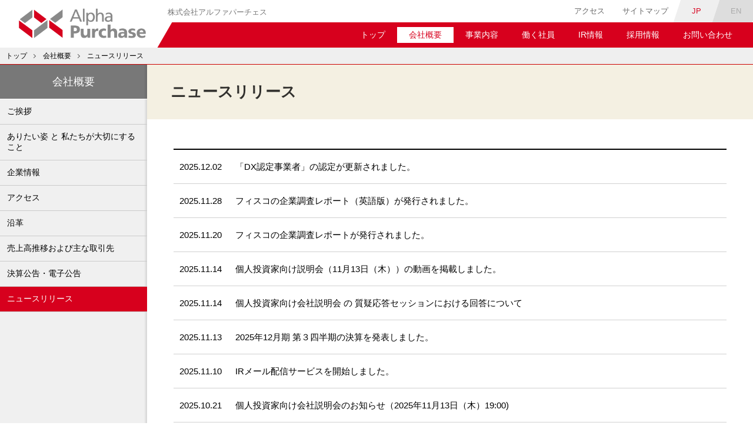

--- FILE ---
content_type: text/html
request_url: https://www.alphapurchase.co.jp/aboutus/news/
body_size: 14692
content:
<!DOCTYPE html>
<html>
<head>
  <meta charset="UTF-8">
  <title>株式会社アルファパーチェス</title>
  <meta name="description" content="">
  <meta name="keywords" content="">
<meta name="viewport" content="width=device-width">
<meta http-equiv="X-UA-Compatible" content="IE=edge">
<meta name="format-detection" content="telephone=no">

<!-- Google Tag Manager -->
<script>(function(w,d,s,l,i){w[l]=w[l]||[];w[l].push({'gtm.start':
new Date().getTime(),event:'gtm.js'});var f=d.getElementsByTagName(s)[0], j=d.createElement(s),dl=l!='dataLayer'?'&l='+l:'';j.async=true;j.src=
'https://www.googletagmanager.com/gtm.js?id='+i+dl;f.parentNode.insertBefore(j,f);
})(window,document,'script','dataLayer','GTM-MTD6L94');</script>
<!-- End Google Tag Manager -->


<link rel="stylesheet" type="text/css" href="/css/reset.css" media="all">
<link rel="stylesheet" type="text/css" href="/css/lib/slick-theme.css" media="all">
<link rel="stylesheet" type="text/css" href="/css/lib/slick.css" media="all">
<link rel="stylesheet" type="text/css" href="/css/base.css" media="all">
<link rel="stylesheet" type="text/css" href="/css/layout.css" media="all">
<link rel="stylesheet" type="text/css" href="/css/parts.css" media="all">
<link rel="stylesheet" type="text/css" href="/css/page.css" media="all">
<script
			  src="https://code.jquery.com/jquery-3.7.1.min.js"
			  integrity="sha256-/JqT3SQfawRcv/BIHPThkBvs0OEvtFFmqPF/lYI/Cxo="
			  crossorigin="anonymous"></script>
<script type='text/javascript' src='/js/lib/jquery.easing.1.3.js'></script>
<script type='text/javascript' src='/js/lib/slick.min.js'></script>
<script type='text/javascript' src='/js/ui.js'></script>



</head>
<body>
<div id="screen">

<!-- Google Tag Manager (noscript) -->
<noscript><iframe src="https://www.googletagmanager.com/ns.html?id=GTM-MTD6L94"
height="0" width="0" style="display:none;visibility:hidden"></iframe></noscript>
<!-- End Google Tag Manager (noscript) -->

<div id="header">
  <div id="spNav"><span></span><span></span><span></span></div>
  <div class="header-inner">
  <div class="head-logo"><a href="/"><img src="/images/common/ap-logo.png" alt="AlphaPurchase"><span id="ap-sp" class="forSP">株式会社アルファパーチェス</span></a></div>

    <div class="header-area">
      <div class="header-upper">
        <div id="company-name" class="forPC forTAB">株式会社アルファパーチェス</div>
          <div id="global-sub"><!--
            --><ul id="global-link"><li><a href="/aboutus/access.html">アクセス</a></li><li><a href="#sitemap">サイトマップ</a></li></ul><!--
            --><ul id="lang"><li class="jp"><span>JP</span></li><li class="en"><a href="/en/">EN</a></li></ul><!--
          --></div>
      </div>
      <ul id="global">
      <li><a href="/">トップ</a></li>
      <li><a href="/aboutus/">会社概要</a></li>
      <li><a href="/service/">事業内容</a></li>
      <li><a href="/staff/">働く社員</a></li>
      <li><a href="/ir/">IR情報</a></li>
      <li><a href="/recruitment/">採用情報</a></li>
      <li><a href="/contact/">お問い合わせ</a></li>
      </ul>
    </div>
  </div>

<div id="bread"><ul><li><a href="/">トップ</a></li>

<li><a href="/aboutus">会社概要</a></li>
<li>ニュースリリース</li>







</ul></div>

</div>

<div id="container">

  <div id="page">
    
<div id="nav">
      <div class="nav-inner">
      <h2 class="corner-title"><a href="/aboutus/">会社概要</a></h2>
      <ul>




    <li><a href="/aboutus/message.html">ご挨拶</a></li>



    <li><a href="/aboutus/identity.html">ありたい姿 と 私たちが大切にすること</a></li>



    <li><a href="/aboutus/profile.html">企業情報</a></li>



    <li><a href="/aboutus/access.html">アクセス</a></li>



    <li><a href="/aboutus/history.html">沿革</a></li>



    <li><a href="/aboutus/customers.html">売上高推移および主な取引先</a></li>


      <li><a href="/aboutus/irinfo.html">決算公告・電子公告</a></li>
        <li><a href="/aboutus/news/">ニュースリリース</a></li>
      </ul>
      </div>
    </div><!--/nav-->
    

    <div id="main">
      <header id="page-header">
        <div class="wrapper">
          <h1 class="page-title">ニュースリリース</h1>
        </div>
      </header>

      <div id="contents">
        <div class="wrapper">


<ul class="news">

    

<li><a href="/pdf/20251202.pdf" target="_blank"><span class="date">2025.12.02</span><span class="title">「DX認定事業者」の認定が更新されました。</span></a></li>

    
    

<li><a href="https://www.fisco.co.jp/wordpress/wp-content/uploads/FISCO/alphapurchase20251128_e.pdf" target="_blank"><span class="date">2025.11.28</span><span class="title">フィスコの企業調査レポート（英語版）が発行されました。</span></a></li>

    
    

<li><a href="https://www.fisco.co.jp/wordpress/wp-content/uploads/FISCO/alphapurchase20251120.pdf" target="_blank"><span class="date">2025.11.20</span><span class="title">フィスコの企業調査レポートが発行されました。</span></a></li>

    
    

<li><a href="https://www.youtube.com/watch?v=1rgBSh1-VAA" target="_blank"><span class="date">2025.11.14</span><span class="title">個人投資家向け説明会（11月13日（木））の動画を掲載しました。</span></a></li>

    
    

<li><a href="/pdf/20251114.pdf" target="_blank"><span class="date">2025.11.14</span><span class="title">個人投資家向け会社説明会 の 質疑応答セッションにおける回答について</span></a></li>

    
    

<li><a href="/ir/" target="_blank"><span class="date">2025.11.13</span><span class="title">2025年12月期 第３四半期の決算を発表しました。</span></a></li>

    
    

<li><a href="/ir/" target="_blank"><span class="date">2025.11.10</span><span class="title">IRメール配信サービスを開始しました。</span></a></li>

    
    

<li><a href="https://seminar2.monex.co.jp/public/seminar/view/54221" target="_blank"><span class="date">2025.10.21</span><span class="title">個人投資家向け会社説明会のお知らせ（2025年11月13日（木）19:00)</span></a></li>

    
    

<li><a href="/pdf/202510202.pdf" target="_blank"><span class="date">2025.10.20</span><span class="title">親会社アスクルのランサムウェア感染の当社への影響について</span></a></li>

    
    

<li><a href="/pdf/202510142.pdf" target="_blank"><span class="date">2025.10.14</span><span class="title">明石機械工業に対するソリューション提供を拡大しました。</span></a></li>

    
    

<li><a href="/20250820.xlsx" target="_blank"><span class="date">2025.08.20</span><span class="title">業績データベースを更新しました。</span></a></li>

    
    

<li><a href="https://www.fisco.co.jp/wordpress/wp-content/uploads/FISCO/alphapurchase20250819_e.pdf" target="_blank"><span class="date">2025.08.20</span><span class="title">フィスコの企業調査レポート（英語版）が発行されました。</span></a></li>

    
    

<li><a href="https://www.fisco.co.jp/wordpress/wp-content/uploads/FISCO/alphapurchase20250812.pdf" target="_blank"><span class="date">2025.08.13</span><span class="title">フィスコの企業調査レポートが発行されました。</span></a></li>

    
    

<li><a href="https://www.youtube.com/watch?v=EXpUWgcNduc" target="_blank"><span class="date">2025.08.12</span><span class="title">個人投資家向け会社説明会（８月８日（金））の動画を掲載しました。</span></a></li>

    
    

<li><a href="/ir/" target="_blank"><span class="date">2025.08.08</span><span class="title">2025年12月期 第２四半期の決算を発表しました。</span></a></li>

    
    

<li><a href="https://seminar2.monex.co.jp/public/seminar/view/52076" target="_blank"><span class="date">2025.07.08</span><span class="title">個人投資家向け会社説明会のお知らせ（2025年8月8日（金）19:00）</span></a></li>

    
    

<li><a href="https://www.youtube.com/watch?v=Kinj4ChG73E" target="_blank"><span class="date">2025.07.07</span><span class="title">神戸投資勉強会主催のIR説明会の動画が掲載されました。（1:20:42頃よりスタート）</span></a></li>

    
    

<li><a href="/pdf/2025070402.pdf" target="_blank"><span class="date">2025.07.04</span><span class="title">神戸投資勉強会主催のIR説明会（7月4日（金））の講演資料を掲載しました。</span></a></li>

    
    

<li><a href="/pdf/20250701.pdf" target="_blank"><span class="date">2025.07.01</span><span class="title">「無限カタログ」の専用WEBサイトを開設しました。</span></a></li>

    
    

<li><a href="/pdf/202506262.pdf" target="_blank"><span class="date">2025.06.26</span><span class="title">デジタル庁主管の「少額物品販売業務」へカタログ連携を開始しました。</span></a></li>

    
</ul>
        
<div class="pager">

<span class="current_page">1</span>&nbsp;
<a href="/aboutus/news/index_2.html" class="link_page">2</a>&nbsp;
<a href="/aboutus/news/index_3.html" class="link_page">3</a>&nbsp;
<a href="/aboutus/news/index_4.html" class="link_page">4</a>&nbsp;
<a href="/aboutus/news/index_5.html" class="link_page">5</a>

<a href="/aboutus/news/index_2.html" class="link_next">&gt;</a>

</div>


        </div><!--/wrapper-->
      </div><!--/contents-->
    </div><!--/main-->
  </div><!--/page-->


</div><!--/container-->
<div id="footer">
<div class="wrapper">

  <div class="footer-top">
  <div class="banner-area">
        <ul>
          <li><a href="https://mugencatalog.com/" target="_blank"><img src="/images/common/mugen.png" alt="無限カタログ"></a></li>
          <li><a href="/mro/" target="_blank"><img src="/images/common/APMRO_logo_linkbanner.png" alt="APMRO"></a></li>
          <li><a href="/fmbo/" target="_blank"><img src="/images/common/ap_fm.png" alt="AF-FMサービス"></a></li>
          <li><a href="https://atc-kk.jp/top/atchpsite/ja/" target="_blank"><img src="/images/common/logo-act.png" alt="ATC株式会社"></a></li>
          <li><a href="/apr/" target="_blank"><img src="/images/common/banner_aprenovations.png" alt="APリノベーションズ"></a></li>
          <li><a href="/other/infosec.html" class="isms"><img src="/images/common/logo-isms.png" alt="情報セキュリティマネジメントシステム"></a></li>
          <li><a href="/dx.html"><img src="/images/common/DX_logo_linkbanner.png" alt="DXへの取り組み" ></a></li>
        </ul>
  </div>

  <div id="sitemap">
    <dl>
    <dt><a href="/aboutus/">会社概要</a></dt>
      <dd>
        <ul>
          <li><a href="/aboutus/message.html">ご挨拶</a></li>
          <li><a href="/aboutus/identity.html">コーポレート・アイデンティティ</a></li>
          <li><a href="/aboutus/profile.html">企業情報</a></li>
          <li><a href="/aboutus/access.html">アクセス</a></li>
          <li><a href="/aboutus/history.html">沿革</a></li>
          <li><a href="/aboutus/customers.html">売上高推移および主な取引先</a></li>
          <li><a href="/aboutus/irinfo.html">決算公告</a></li>
          <li><a href="/aboutus/news/">ニュースリリース</a></li>
        </ul>
      </dd>
     <dt><a href="/ir/">IR情報</a></dt>
     <dd>
       <ul>
         <li><a href="/ir/management/">経営情報</a></li>
         <li><a href="/ir/financial/highlight.html">業績・財務情報</a></li>
         <li><a href="/ir/library/">IRライブラリ</a></li>
         <li><a href="/ir/basicinfo/stock.html">株式情報</a></li>
         <li><a href="/ir/calendar.html">IRカレンダー</a></li>
         <li><a href="/ir/faq.html">FAQ</a></li>
         <li><a href="/ir/disclosure-policy.html">ディスクロージャーポリシー</a></li>
         <li><a href="/ir/disclaimer.html">免責事項</a></li>
         <li><a href="/ir/notice.html" class="cr">電子公告</a></li>
       </ul>
      </dd>
    </dl>
    <dl>
      <dt><a href="/service/">事業内容</a></dt>
      <dd>
        <dl>
          <dt><span class="title">MRO</span></dt>
          <dd>
            <ul>
              <li><a href="/service/mro/">当社のMROソリューション</a></li>
              <li><a href="/service/mro/case.html">提供価値</a></li>
            </ul>
          </dd>
          <dt><span class="title">CFM</span></dt>
          <dd>
            <ul>
              <li><a href="/service/cfm/">当社のCFMソリューション</a></li>
              <li><a href="/service/cfm/case.html">提供価値</a></li>
            </ul>
          </dd>
        <dt><span class="title">FM</span></dt>
          <dd>
            <ul>
              <li><a href="/service/fm/">当社のFMソリューション</a></li>
              <li><a href="/service/fm/case.html">提供価値</a></li>
            </ul>
          </dd>
        </dl>
      </dd>
    </dl>

    <dl>
    <dt class="f-staff"><a href="/staff/">働く社員</a></dt>
    <dt class="f-recruit"><a href="/recruitment/">採用情報</a></dt>
      <dd>
        <ul>
          <li><a href="/recruitment/recruitment-message.html">採用メッセージ</a></li>
          <li><a href="/recruitment/system.html">福利厚生制度</a></li>
          <li><a href="/recruitment/environment.html">働く環境</a></li>
        </ul>
        <dl>
          <dt><span class="title">募集要項</span></dt>
          <dd>
            <ul>
            <li><a href="https://job.mynavi.jp/25/pc/search/corp99742/outline.html" target="_blank">新卒採用</a></li>
            <li><a href="/recruitment/career.html">キャリア採用</a></li>
            </ul>
          </dd>
        </dl>
      </dd>
    <dt class="f-contact"><a href="/contact/">お問い合わせ</a></dt>
    <dt class="f-security">
      <ul>
        <li><a href="/other/infosec.html">情報セキュリティマネジメントシステム</a></li>
        <li><a href="/other/isms.html">情報セキュリティ基本方針</a></li>
        <li><a href="/other/sustainability.html">サステナビリティ基本方針</a></li>
        <li><a href="/dx.html">DXへの取り組み</a></li>
      </ul>
      </dt>
    </dl>

  </div><!-- sitemap e-->
  </div>

</div><!-- wrapper e -->
<div class="footer-bottom">
<div class="wrapper">
<div id="footer-navi"><ul><li><a href="/other/agreement.html">ご利用上の注意</a></li><li><a href="/other/policy.html">プライバシーポリシー</a></li></ul></div>
  <div id="copyright">&copy;2026 AlphaPurchase Corporation</div>
</div></div>
</div>

</div><!--/screen-->
</body>
</html>


--- FILE ---
content_type: text/css
request_url: https://www.alphapurchase.co.jp/css/base.css
body_size: 5108
content:
@charset "UTF-8";


@font-face {
      font-family: 'hannari';
      src:url('/c/wp-content/themes/tsukahara/css/font/hannari/Hannari_sub.woff') format('woff');
}
html {
  font-size: 15px;
}

/* ===== body ===== */

body{
    color:#000;
    background: #fff;
    font-family: 'Hiragino Kaku Gothic ProN', 'ヒラギノ角ゴ ProN W3', Meiryo, メイリオ, Osaka, 'MS PGothic', arial, helvetica, sans-serif;
}

/* ===== image ===== */
img{
    border:none;
    -ms-interpolation-mode: bicubic;
}

/* ===== title ===== */
h1{

}
h2{

}

.page-title{
  font-size: 2.14rem;
  font-size:1.7rem;
  font-weight:bold;
  color:rgba( 0, 0, 0, 0.8 );
  margin-bottom: 0px;
}
.parent-title-area{
  display: flex;
  margin-bottom: 15px;
}
.parent-title{
  font-size: 1.6rem;

  font-size:1.3rem;
  font-weight:bold;
  padding-right:20px;
}
.parent-title-sub{
  font-size: 0.8rem;
  font-weight:normal;
  align-self :center;
}
.section-title{
  font-size: 1.2rem;
  font-weight:bold;
  color:#fff;
  padding:9px 20px;
  margin-bottom:30px;
  background-color: #D7001D;
  line-height: 1.8rem;

  background-color: transparent;
  color:#D7001D;
  font-size:1.4rem;
  padding: 12px 16px;
  border-top:3px solid #D7001D ;
  border-bottom:1px solid #999;
}
.section-copy{
  font-size: 1.8rem;
  font-weight:bold;
  margin:0 0 30px 0;
  line-height: 2.9rem;
  /*padding-left:1rem;*/
}
.section-sub-title{
  font-size: 1.1rem;
  font-weight:bold;
  color:#fff;
  margin-bottom:25px;
  background-color: #ddd;
  display:flex;
  overflow:hidden;

background: #bbbbbb;
background: -moz-linear-gradient(left, #bbbbbb 0%, #dddddd 100%);
background: -webkit-linear-gradient(left, #bbbbbb 0%,#dddddd 100%);
background: linear-gradient(to right, #bbbbbb 0%,#dddddd 100%);
filter: progid:DXImageTransform.Microsoft.gradient( startColorstr='#bbbbbb', endColorstr='#dddddd',GradientType=1 );
}
.section-sub-title div.txt-area{
  padding:8px 40px 8px 65px;
  background-color: #555;
  transform:skewX( 30deg );
  margin-left:-45px;
  min-width: 38%;
}
.section-sub-title div.txt-area div.txt{
  transform:skewX( -30deg );
}
.section-sub-title div.txt-area div.txt span.caption{
  display: inline-block;
  margin-left: 1.3rem;
  font-weight: normal;
}
.section-sub-title div.empty-area{
  padding:10px 20px;
}
.circle-title{
  padding: 5px 0 5px 2rem;
  position: relative;
  font-weight: bold;
  font-size:1.2rem;
}
.circle-title::before{
  content:'';
  width:14px;
  height:14px;
  background: #D7001D;
  border-radius: 50%;
  position: absolute;
  left:8px;
  top:0.6rem;
}
.min-title{
  font-weight: bold;
  font-size:1.1rem;
  margin:0 0 20px 0;
}
.news-title{
  font-weight: bold;
  font-size:2rem;
  line-height: 3rem;
  margin:0 0 0.5rem;
}
.center{
  text-align: center;
  justify-content:center;
}

/* ===== p ===== */

p{
    margin:0 0 1.5em 0;
}
.important{
  color:#95702C;
}
em{
    font-weight: bold;
}
strong{
  color:#D7001D;
  font-weight:bold;
}
}

/* ===== link ===== */
a{
  text-decoration: none;
}

a:link{
  color: #4f68c2;
  text-decoration: none;
}
a:visited{
  color: #4f68c2;
  text-decoration: none;
}
a:hover{
  color: #D7001D;
  text-decoration: none;
}
a:focus{
  outline:none;
}

/* ===== list ===== */
ol{
  list-style:decimal;
  margin:0.5rem 0 1.5rem 2.5rem;
}



/* ===== dt ===== */
dt{
  font-weight: bold;
}
dd{
  margin:0 0 1em 0;
}

table{
  line-height: 1.7rem;
}
.nowrap{
  white-space: nowrap;
}


/* ==================== media ==================== */
/*
    tab
*/
@media screen and (max-width: 834px){
  html{
    font-size:14px;
  }
/* ===== pagetitle ===== */
  #title-area{
    padding:26px 0px 26px 30px;
    margin-left: 180px;
  }
  .page-title{
    font-size: 2.14rem;
    font-weight:bold;
    color:#000;
    margin-bottom: 0px;
  }
  .parent-title-area{
    display: flex;
    margin-bottom: 16px;
  }

  .parent-title-sub{
    font-size: 0.8rem;
    font-weight:normal;
    align-self :center;
  }
  .section-title{
    margin-bottom:30px;
  }
  .section-copy{
    font-size:1.6rem;
    line-height: 2.6rem;
    margin-bottom:25px ;
    padding-left:0;
  }
  .section-copy br{
    display: none;
  }
  .section-sub-title{
    margin-bottom:20px;
  }
  .section-sub-title div.txt-area{
    padding:8px 40px 8px 65px;
  }
  .section-sub-title div.empty-area{
    padding:8px 20px;
  }
  .page-title{
    font-size: 1.6rem;
  }
}


/*
    sp
*/
@media screen and (max-width:479px) {
  html{
    font-size:13px;
  }
/* ===== pagetitle ===== */
  #title-area{
    padding:22px 0px 22px 26px;
    margin-left: 0px;
    box-sizing: border-box;
  }
  .page-title{
    font-size: 1.6rem;
    font-weight:bold;
    color:#000;
    margin-bottom: 0px;
  }
  .parent-title-area{
    display: flex;
    margin-bottom: 16px;
  }
  .parent-title-sub{
    font-size: 0.8rem;
    font-weight:normal;
    align-self :center;
  }
  .section-title{
    margin-bottom:24px;
    padding:10px 2px;
  }
  .section-copy{
    font-size:1.5rem;
    margin:0 0 10px 0;
    line-height: 2.3rem
  }
  .section-copy br{
    display: none;
  }
  .section-sub-title{
    margin-bottom:18px;
    font-size:1.05rem;
  }
  .section-sub-title div.txt-area{
    padding:8px 20px 8px 54px;
  }


}



--- FILE ---
content_type: text/css
request_url: https://www.alphapurchase.co.jp/css/layout.css
body_size: 22110
content:
@charset "UTF-8";

#wpadminbar{
    bottom: 0;
    top: auto;
}
body , html {
    height: 100%;
}
#screen{
  min-height: 100vh;
  position: relative;
}



/* ===== wrapper ===== */
.wrapper{
  max-width: 1000px;
  margin:0 auto;
/*  box-sizing: border-box; */
}
.pad{
  padding:30px 45px;
  box-sizing: border-box;
}
.wrapper.pad{
  max-width: 1000px;
}

/* ===== container ===== */
#container{
}

/* ===== pagetop ===== */
.scroll .pagetop{

  opacity: 1;
}
.pagetop{
  width:40px;
  height:40px;
  border:1px solid;
  position: fixed;
  bottom: 30px;
  right: 30px;
  border:1px solid #999;
  background-color: rgba(255,255,255, 0.6);
  border-radius: 50%;
  z-index: 10;
  opacity: 0;
  transition: all .3s ease-in;
}
.pagetop::before{
  content:'';
  border:8px solid transparent;
  border-bottom:10px solid #000;
  display: block;
  position: absolute;
  left:50%;
  top:0%;
  margin: 6px 0 0 -8px;
  line-height: 1;
  padding:0;
}
.pagetop:hover {
  border-color: #D7001D;
  cursor: pointer;
}
.pagetop:hover::before {
  border-bottom-color: #D7001D
}

/* ===== page ===== */
#page{
  display: flex;
  width:100%;
}

/* ===== main ===== */
#main{
  background-color: #fff;
  box-sizing: border-box;
  flex-grow: 1;
  flex:1;
  padding-bottom: 80px;
}
#main.wide{
  margin:0;
}
#main a:hover{
  color: #D7001D;
}

/* ===== contents ===== */
#contents{
  max-width: 960px;
  max-width: 1060px;
  max-width: 1100px;
  margin:0 auto;
  line-height: 1.8rem;
  box-sizing: border-box;
  padding: 0 45px 45px 45px;
  overflow: hidden;
}
.intro{
  margin:0 0 60px 0;
}

section{
  margin:0 0 88px 0;
}
.section-sub{
  margin:0 0 60px 0;
}
.section-sub:last-child{
  margin:0 0 0 0;
}


/* ===== header ===== */
#header{
  position: fixed;
  width:100%;
  border-bottom:1px solid #cc0000;
  background-color: #fff;
  z-index: 1000
}
  .header-inner{
    display:flex;
    align-items: center;
  }
  .head-logo{
    max-width: 280px;
    width:280px;
    padding: 0px 30px;
    box-sizing: border-box;
    transition: all 0s ease-out;
    overflow: hidden;
  }
  .head-logo a:hover{
    opacity: 0.8;
  }
  .head-logo a{
    display: block;
  }
  .head-logo img{
    width:100%;
  }
  .header-area{
    flex: 1;
    transition: all 0.2s ease-out;
  }
  .header-upper{
    overflow:hidden;
    font-size: 0.85rem;
    padding-left:5px;
  }
    .header-upper #company-name{
      float:left;
      width:auto;
      color:#777;
      padding:15px 0 0;
    }

  #global-sub{
    float:right;
    display:flex;
  }
    #global-sub a,
    #global-sub span{
      display: block;
      padding:13px 15px;
      color:#666;
    }
    #global-sub a:hover{
      color:#D7001D;
    }


  #global-link{
    display:flex;
  }
    #global-link li{
    }

/* ===== lang ===== */
#lang {
  display:flex;
  margin-right:-5px;
}
/*
#lang::before{
  content:'';
  width:30px;
  height:100%;
  z-index: -1;
  background-color:#ddd;
  position: absolute;
  top:0;
  right:0;
}
*/
  #lang li{
    background-color:#ddd;
    text-align:center;
    transform: skew( -18deg );
  }
  #lang span{
    color:#D7001D;
  }
  #lang a{
    color:#aaa;
  }
  #lang a,
  #lang span{
    padding:13px 25px;
    transform: skew( 18deg );
  }
  #lang li.jp{
    background: #efefef
  }
  #lang li.en span{
    padding:13px 30px 13px 25px;
  }
/* ===== global ===== */
#global{
  display:flex;
  justify-content:flex-end;
  background-color:#D7001D;
  padding:8px 30px 8px 10px;
  font-size:0.9rem;
  transform: skewX( -30deg );
  margin:0 -15px 0 0;
  white-space: nowrap;
}
  #global li{
  }
  #global li.current a{
    background-color: #fff;
    color:#D7001D;
  }

  #global li a{
    padding: 7px 20px;
    display: block;
    color:#fff;
    transform: skewX( 30deg );
    transition: all 0.2s ease-out;
  }
  #global li a:hover{
    background-color: rgba( 255, 255, 255, 0.8 );
    color:#D7001D;
  }


/* ===== nav ===== */
#nav{
  background-color: #F0F0F0;
  width:250px;
  /*
  min-height: 100%;
  position: fixed;
  left:0;
  top:110px;
  box-shadow: -3px 0 3px rgba( 0, 0, 0, 0.1 ) inset;
  */
  box-shadow: -3px 0 3px rgba( 0, 0, 0, 0.1 ) inset;
  font-size:0.9rem;
  line-height: 1.5rem;
}
#nav .nav-inner{
  position: sticky;
  z-index: 10;
  top: 50px;
}
.no_sticky #nav .nav-inner{
  position: static;
}
.corner-title{
  background-color:rgba( 0, 0, 0, 0.5 );
  color:#fff;
  font-size:1.2rem;
  text-align:center;
  border-bottom: 1px solid #fff;
}
.corner-title.current a{
  background-color: #D7001D;
}
.corner-title a{
  padding:18px 0;
  display: block;
  color:#fff;
  transition: all 0.2s ease-out;
  cursor: pointer;
}
.corner-title a:hover{
  background-color: rgba( 255, 255, 255, 0.1 );
}
#nav ul li{
  border-bottom:1px solid #CBCBCB;
  box-sizing: border-box;
}

#nav ul li a{
  display:block;
  position: relative;
  color:#000;
  line-height: 1.2rem;
  padding-left:14px;
  padding:12px 12px;
  transition: all 0.2s ease-out;
}
#nav ul li.current a:hover,
#nav ul li.current a{
  background:#D7001D;
  color:#fff;
  cursor: default;
}
#nav ul li a:hover{
   background-color:rgba( 255, 255, 255, 0.8 );
   color:#D7001D;
}
#nav ul.child{
  margin:10px 14px 12px 14px;
}
#nav ul.child li{
  border:none;
  margin-bottom:1px;
}
#nav ul.child li a{
  padding: 10px 10px;
  background: #fff;
}
#nav div.child-title{
  padding: 14px 10px 0px 14px;
  font-weight: bold;
}
#nav ul.child li a:hover{
  background-color:rgba( 255, 255, 255, 0.5 );
  color:#D7001D;
}
#nav ul.child li.current a{
  background:#D7001D;
  color:#fff;
}
#nav ul li.has-child .title{
  padding: 12px 12px;
  font-weight: bold;
}
#nav ul li.has-child ul{

}
#nav ul li.has-child ul li{
  border: none;
}
#nav ul li.has-child ul li a{
  padding:  8px 12px
}
/*
#nav ul li a::before{
  content:'';
  display: inline-block;
  border:3px solid transparent;
  border-left:5px solid #000;
  position: absolute;
  top: 20px;
  left:10px;
}
*/

/*
#nav ul li a:active{
  background-color:#D7001D;
  color:#fff;
}
*/

/* ===== corner-index ===== */
.corner-index{
  background: #999;
}


/* ===== page-header ===== */
#page-header{
  padding:34px 0px 34px 0px;
  background-color: #F4F0E2;
  margin:0 0 50px 0;
}
  #page-header .wrapper{
    padding:0 40px;
  }

/* ===== bread ===== */
#bread{
  font-size:0.8rem;
}
  #bread ul{
    display:flex;
    background-color:#EFEFEF;
    padding: 8px 10px;
  }

  #bread li,
  #bread li a{
    display: inline-block;
    color:#000;
    position: relative;
  }
  #bread li a{
    padding-right: 1.8rem;
  }
  #bread li a::after{
    content:'';
    display: inline-block;
    margin:0;
    width:4px;
    height:4px;
    border-right:1px solid #666;
    border-top:1px solid #666;
    transform: rotate(45deg);
    vertical-align: middle;
    position: absolute;
    top:50%;
    right:0.9rem;
    margin:-2px 0 0 0;
  }
  #bread li:last-child a::after{
    content:none;
  }
  #breadli span.current{
    display: inline-block;
    color:#95702C;
  }

/* ===== footer ===== */

#footer{
  width: 100%;
  background-color: #5F5F5F;
  background: #545454;
  color: #fff;
  text-align: left;
  padding: 60px 0 0 0;
  position: absolute;
  bottom: 0;
  line-height: 1.8rem;
  font-size: 0.9rem;
  border-top:1px solid rgba( 0, 0, 0, 0.6 );
}
  #footer a:hover{
    opacity: 0.7;
  }
  #copyright{
    letter-spacing: 0.05rem;
    color:#ccc;
  }
  #footer .wrapper{

  }
  #footer .footer-top{
    display: flex;
    justify-content:space-between
  }
  #footer .banner-area{
    flex: 0.8;
    padding-right:25px;
    margin-bottom:40px;
  }
  #footer .banner-area ul li{
    margin-bottom:14px;
  }
  #footer .banner-area ul li {
    display: block;
  }
  #footer .banner-area ul li img{
    width:100%;
    display: block;
  }
  #footer .banner-area ul li a.isms{
    color:#333;
    background: rgba( 255, 255, 255, 0.8 );
    display: block;
    overflow: hidden;
  }
  #footer .banner-area ul li a.isms span{
    font-size:0.8rem;
    display: block;
    line-height:1.3rem;
    box-sizing: border-box;
    padding: 0 7px 7px 7px;
  }
  #footer .banner-area ul li a.isms img{
    margin:0 auto;
  }
  #sitemap{
    flex: 3;
  }
  #footer .footer-bottom {
    font-size:0.85rem;
    background-color:rgba( 0, 0, 0, 0.08 );
  }
  #footer .footer-bottom .wrapper{
    display: flex;
    padding:18px 30px;
    box-sizing: border-box;
    justify-content:space-between;
  }
  #footer #footer-navi a{
    color:#fff;
  }
  #footer-navi ul li{
    display: inline;
    padding-right:46px;
  }


/* ===== sitemap ===== */
#sitemap {
  display: flex;
  flex-wrap: wrap;
  margin:0 0 30px 0;
  width:100%;
  justify-content:space-between
}
  #sitemap > dl{
    margin:0 0  0;
    width:31.333%;
    box-sizing: border-box;
  }
  #sitemap > dl > dt{
    border-top:2px solid #fff;
    padding: 7px 0 0 0;
  }
  #sitemap > dl > dd{
    padding-left:1rem;
  }
  #sitemap  a{
    color:#fff;
    line-height: 150%;
    display: block;
    padding: 3px 0;
  }
  #sitemap dd a{
    position: relative;
    padding-left:13px;
  }
  #sitemap dd a::before{
    content:'';
    border:4px solid transparent;
    border-left: 5px solid #fff;
    display: inline-block;
    vertical-align: middle;
    position: absolute;
    left:0;
    top:0.8rem;
    margin: -3px 0 0 0;
  }
  #sitemap .f-staff,
  #sitemap .f-contact{
    margin-bottom:1rem;
  }
  #sitemap .f-contact{
    margin-bottom:1.3rem;
  }
  #sitemap .f-isms a,
  #sitemap .f-security a{
    font-weight: normal;
  }
  #sitemap dt.f-isms{
    border-top:none;
  }
  #sitemap .f-security li:first-child{
    font-size:0.82rem;
  }
/* ===== spNav ===== */
#spNav {
    display: none;
    margin:0 0;
    box-sizing: border-box;
    display: block;
    padding: 10px 13px;
    position: absolute;
    top: 20px;
    right: 15px;
    width: 20px;
    z-index: 1000;
    display: none;
    z-index: 1001;
    cursor: pointer;
}
  #spNav span {
      background: #fff;
      display: block;
      height: 1px;
      margin: 0;
      left:0;
      width: 100%;
      position: absolute;
      transition: all 0.2s ease-out;
      -o-transition: all 0.2s ease-out;
      -moz-transition: all 0.2s ease-out;
      -webkit-transition: all 0.2s ease-out;
      -ms-transition: all 0.2s ease-out;
  }
  #spNav span:first-child{
      top:50%;
      margin-top: -7px;
  }
  #spNav span:nth-child(2){
      top:50%;
  }
  #spNav span:nth-child(3){
      top:50%;
      margin-top: 7px;
  }
  #spNav.active {
  }
  #spNav.active span{
      background: #fff;
  }
  #spNav.active span:first-child{
      -o-transform: rotate(45deg);
      -moz-transform: rotate(45deg);
      -webkit-transform: rotate(45deg);
      -ms-transform: rotate(45deg);
      transform: rotate(45deg);
      margin:0;
  }
  #spNav.active span:nth-child(2){
      opacity:0;
  }
  #spNav.active span:nth-child(3){
      margin:0;
      -o-transform: rotate(-45deg);
      -moz-transform: rotate(-45deg);
      -webkit-transform: rotate(-45deg);
      -ms-transform: rotate(-45deg);
      transform: rotate(-45deg);
  }

#bgShadow{
  background: rgba( 0, 0, 0, 0.4 );
  position: fixed;
  top:0;
  left:0;
  width:100%;
  height: 100%;
  display: none;
  z-index: 1;
}

/* ===== scroll ===== */

@media screen and (min-width: 834px){
  .scroll #header{
    box-shadow: 0 3px 8px rgba( 0, 0, 0, 0.2 );
  }
  .scroll #bread {
    display: none;
  }
  .scroll div.header-upper{
    display: none;
  }
  .scroll .head-logo{
    width:220px;
  }
  .scroll #global{
    padding-top:13px;
    padding-bottom:13px;
  }

}
/* ===== media ===== */


@media screen and (max-width: 1280px){

  /* ===== contents ===== */
  /*
  #contents{
    padding-left:40px;
    padding-right:40px;
  }
  .wrapper{
    max-width: none;
  }
  */
  #footer .wrapper{
    padding: 0 40px;
  }
}



/* ==================== media ==================== */

/*
    900
*/
@media screen and (max-width: 900px){
  #global li a{
    padding-right:15px;
    padding-left:15px;
  }

}
/*
    tab
*/
@media screen and (max-width: 834px){


  /* ===== header ===== */
  #header{
    border-top:1px solid #999;
  }

  /* ===== contents ===== */
  #contents{
    line-height: 1.7rem;
    padding-left:28px;
    padding-right:28px;
  }
  /* ===== header ===== */

  .header-inner{
    display:block;
    position:relative;
  }
  #global{
    justify-content:center;
    padding: 0;
    text-align: center;
    transform: skewX( 0deg );
    border-top:1px solid #ddd;
    margin-left:-7px;
  }
    #global li:first-child{
      padding-left:7px;
    }
    #global li{
      width:16.66%;
      transform: skewX( -18deg )
    }
    #global li.current{
      background: #fff;

    }
    #global li.current a{
      background: transparent;
    }
    #global li a{
      padding: 14px 0;
      transform: skewX( 18deg )
    }
    #global li:hover{
      background: rgba( 255, 255, 255, 0.9 );
    }
    #global li a:hover{
      background: transparent;
    }
  .head-logo{
    height:60px;
    width:180px;
  }

  .header-upper{
    padding-left:0;
  }
  .header-upper #company-name{
    position: absolute;
    line-height: 1;
    padding:0;
    top:25px;
    left:0;
  }
  .header-upper{
    position: absolute;
    right:0;
    top:0;
    width:calc( 100vw - 180px );
    box-sizing: border-box;
    padding-left:10px;
  }
  .head-logo{
    padding: 10px 10px;
  }
  #global-sub{
    margin-top:20px;
  }
  #global-link{
    margin-right:10px;
  }
  #global-sub a,
  #global-sub span{
    box-sizing: border-box;
    padding: 14px 20px;
  }
  #global-link a{
    padding: 14px 12px;
  }

  /* ===== page-header  ===== */
  #page-header {
    margin: 0 0 40px 0;
    padding-top:20px;
    padding-bottom:20px;
  }

  /* ===== container ===== */
  #container{
    padding-top:130px;
  }

  /* ===== nav ===== */
  #nav{
    width:160px;
  }

  #nav ul li a{
    padding: 10px;
  }
  /* ===== corner-title ===== */
  .corner-title a{
    padding: 12px 0;
  }
  .corner-title{
    font-size:1.05rem;
  }

  /* ===== main ===== */

  .intro{
    margin:0 0 40px 0;
  }
  section{
    margin:0 0 50px 0;
  }
  .section-sub{
    margin:0 0 40px 0;
  }

  #footer {
    padding: 35px 0 0 0;
  }
  #footer .wrapper{
    padding:0 30px;
  }

  #footer .footer-top{
    display: block;
  }
  #footer .banner-area{
    padding-bottom:0;
    margin-bottom: 20px;
    padding-right:0;
  }
  #footer .banner-area ul{
    box-sizing: border-box;
    position: relative;
    flex-wrap: wrap;
    display: flex;
    margin-right:-2%;
  }
  #footer .banner-area ul li{
    width:31.3%;
    margin-right: 2%;
  }

  #footer .banner-area ul li:nth-child(odd){
   /* margin-right:3%;*/
  }

  #footer .banner-area ul li a.isms{
    display: flex;
    align-items: center;
  }



  #sitemap{
    display:flex;
  }


  #footer .footer-bottom .wrapper{
    display: flex;
    padding:16px 30px;
    justify-content:space-between;
  }

  #footer-navi ul li{
      display: inline;
      padding-right:46px;
  }

}

@media screen and (max-width:610px) {
  .header-upper #company-name{
    top:12px;
  }
}

/*
    sp
*/
@media screen and (max-width:500px) {



  /* ===== contents ===== */
  #contents{
    line-height: 1.6rem;
    padding-left: 18px;
    padding-right: 18px;
  }

  /* ===== contents ===== */
  #container{
    padding-top: 78px;
    padding-bottom: 0px !important;
  }

  /* ===== header ===== */
  .header-inner{
    box-shadow: 0 5px 5px rgba( 0, 0, 0, 0.2 ) ;

  }

  #ap-sp{
    color:#000;
    font-size:0.6rem;
    color:#666;
  }
  #global{
    display: block;
    text-align: left;
    background-color: transparent;
    font-size:1rem;
    margin-left:0;
  }
    #global li{
      display: block;
      width:auto;
      transform: skewX( 0deg );
    }
    #global li:first-child{
      padding-left:0;
    }
    #global li a,
    #global li a:hover{
      display: block;
      color:#fff;
      padding: 18px 20px;
      background-color: #333;
      border-bottom:1px solid rgba( 255, 255, 255, 0.2 );
      transform: skewX( 0deg );
    }
    #global li.current a{
      color:#fff;
    }
    .header-area{
      position: absolute;
      top:60px;
      left:0;
      width:100%;
      background-color: #fff;
      z-index: 10;
      display: none;
    }
    .head-logo{
      height:auto;
      width:100%;
      max-width: 100%;
      height:60px;
      padding:7px 10px 8px 10px;
      overflow: hidden;
    }
    .head-logo a{
      display: block;
      width:50%;
    }
    .head-logo:after{
      content:'';
      display: block;
      background: #D7001D;
      height:100%;
      position: absolute;
      top:0;
      right:-20px;
      width:35%;
      z-index: 0;
      transform: skew(-18deg);
    }
    .head-logo img{
      width:150px;
      margin:0 0 2px 0;
    }
    .header-upper #company-name{
      float: none;
      height:auto;
      line-height: 1
    }
    .header-upper{
      position: static;
      width:auto;
      border-top:1px solid #d7001d;
      font-size: 0.9rem;
      padding-left:0;
    }
    #global-sub{
      float: none;
      width:auto;
      margin:0;
    }
    #lang a,
    #lang span{

    }
    #global li a{
      font-size:1.1rem;
    }
    #global li.current a{
      background-color: #d7001d
    }
    #global-link{
      width: 60%;
    }
    #global-link li{
      text-align: center;
      flex:1;
    }
    #lang{
      width: 40%;
    }
    #lang li{
      width: 50%;
      transform: skewX( 0 )
    }
    #lang li a,
    #lang li span{
      transform: skewX( 0 )
    }

    #global-sub{
      height:auto;
    }
    #global-sub a,
    #global-sub span{
        padding: 15px 15px;
    }
    #global-link a{
       padding: 15px 10px;
    }

    #bread ul{
      padding:8px;
    }

  /* ===== spNav ===== */
  #spNav{
    display:block;
  }

  /* ===== nav ===== */
  #nav{
    width:auto;
    position: static;
    border-bottom:2px solid #000;
    box-shadow: none;
    font-size:1rem;
  }
  #nav ul{
    display: flex;
    width:100%;
    flex-wrap: wrap;
  }
  #nav li{
    width:50%;
  }
  #nav ul li a{
    padding: 12px 0px 12px 8px;
    white-space: nowrap;
    text-overflow: ellipsis;
    overflow: hidden;
  }
    #nav li:nth-child(even) a{
      border-left:1px solid #ccc;
    }
  #nav ul.child{
    display: block;
    margin:0;
    padding: 6px;
    width:auto;
  }
  #nav ul li:first-child ul.child{
    padding-right:0;
  }
  #nav ul.child li{
    width: auto;
  }
  #nav ul.child li a{
    padding: 6px;
  }
  #nav ul.child li a{
    border-left:none;
    padding: 12px 0px 12px 8px;
  }
  #nav.nav-ir{
  }
  #nav.nav-ir ul.child{
    display: none;
  }
  #nav.nav-ir div.child-title{
    padding: 12px 0px 12px 8px;
    font-weight: normal;
    position: relative;
    cursor: pointer;
  }
  #nav.nav-ir div.child-title:after{
    content: '';
    display: inline-block;
    width: 12px;
    height: 12px;
    position: absolute;
    background: url(/images/common/icon/plus.png) no-repeat;
    background-size: contain;
    background-position: 50%;
    font-size: 20px;
    right: 15px;
    top: 50%;
    transform: translate(0 ,-50%);
  }
  #nav.nav-ir ul > li{
    width: 100%;
  }
  #nav.nav-ir ul > li.-active div.child-title:after{
    background-image: url(/images/common/icon/minus.png);
  }


  /* ===== nav-service ===== */

  #nav.nav-service h2.corner-title + ul{
    display: block;
  }
  #nav.nav-service h2.corner-title + ul > li{
    display: block;
    width:auto;
    padding:0px;
    border:none;
  }
  #nav.nav-service ul.child {
    display: flex;
    padding:0;
    flex-wrap: wrap;
    border-top:1px solid #ccc;
  }
  #nav.nav-service ul.child li{
    width:50%;
    box-sizing: border-box;
    border-right:1px solid #ccc;
    border-bottom:1px solid #ccc;
  }
  #nav.nav-service ul.child li a{
    background: transparent;
  }
  #nav.nav-service ul.child li:nth-child(even){
    padding-right:0;
    border-right:none;
  }
  #nav.nav-service div.child-title{
    padding: 5px 5px 2px 5px;
    background: #fff;
    margin:0;
  }

  /* ===== main ===== */
  #main{
    margin:0;
    padding-bottom: 0px;
  }
  .intro{
    margin:0 0 24px 0;
  }
  section{
    margin:0 0 40px 0;
  }
  .section-sub{
    margin:0 0 30px 0;
  }

  #page{
    display: block;
  }
  /* ===== page-header  ===== */
  #page-header {
    margin: 0 0 30px 0;
  }
  #page-header .wrapper{
    padding: 0 3%;
  }

  /* ===== footer ===== */
  #footer {
    position: static;
    margin:0;
    padding:30px 0 0 0;
    font-size: 1.0rem;
  }
  #sitemap a{
    display: block;
    padding: 5px 5px;
  }
   #footer .wrapper{
      padding:0 20px;
    }
    #footer .footer-top{
      padding-bottom:15px;
    }
    #footer .banner-area ul{
      display: flex;
      flex-wrap: wrap;
      justify-content: flex-start;
      padding-left:0%;
      box-sizing: border-box;
      text-align:center;
      margin: 0 -2.5%;
    }
    #footer .banner-area ul li:first-child,
    #footer .banner-area ul li{
      width:45%;
      padding:0%;
      margin:0 2.5% 15px 2.5%;
    }
    #footer .banner-area ul li:last-child{
      position: static;
      width:45%;
    }
      #footer .banner-area ul li:last-child img{
        width:100%;
      }
      #footer .banner-area ul li a.isms{
        display: block;
        margin:0 auto;
        padding:0;
      }
      #footer .banner-area ul li a.isms img{
        width:100%;
      }

  /* ===== sitemap ===== */
  #sitemap {
    flex-wrap: wrap;
    padding-left:0px;
    display:block;
  }
    #sitemap > dl{
      width:100%;
      box-sizing: border-box;
      padding:0  ;
    }
    #sitemap > dl > dt{
      padding: 10px 0 0 0;
    }
    #footer .footer-bottom{
      font-size:1rem;
    }
    #footer .footer-bottom a{
      display: inline-block;
      padding: 5px 10px;
    }
    #footer .footer-bottom .wrapper{
      display: block;
      padding:16px 10px;
      text-align: center;
    }
    #footer-navi ul li{
      display: inline;
      margin:0 10px;
      padding:0;
    }
    #footer .banner-area{
      padding-right:0px;
      padding-bottom:0px;
    }
    #nav ul.child li.current a {
        background: #D7001D;
    }


}

--- FILE ---
content_type: text/css
request_url: https://www.alphapurchase.co.jp/css/parts.css
body_size: 30544
content:
@charset "UTF-8";




/* ===== for ===== */
.forSP{
  display: none;
}
.forTAB{
  display: none;
}
.forPC{
  display: block;
}

/* ===== align ===== */
.right{
  text-align: right;
}
.left{
  text-align: left;
}
.center{
  text-align: center;
}

/* ===== button ===== */
.btn{
  display: inline-block;
  padding: 12px 36px 12px 24px;
  font-size:0.95rem;
  line-height: 1;
  background-color: #000;
  cursor: pointer;
  color:#fff;
  transition: all 0.3s ease-out;
  position: relative;
  margin: 0;
  border:none;
}
.btn::after{
  content:'';
  display: inline-block;
  position: absolute;
  right:15px;
  top:15px;
  width: 0;
  height: 0;
  border-top: 4px solid transparent;
  border-left: 6px solid #fff;
  border-bottom: 4px solid transparent;
}
.btn a,
a.btn{
  color:#fff;
}
.btn:hover{
  opacity: 0.8;
}
.btn.btn_large{
  padding: 27px 70px 27px 70px;
  font-size:1.066rem;
}
.btn.btn_large::after {
  right: 30px;
  top: 30px;
}

/* =====  p ===== */
.p-indent{
  text-indent: 1em;
}

/* =====  pdf ===== */
a.pdf{
  background:#efefef url(/images/common/icon/pdf.png) no-repeat;
  background-position: 10px 50%;
  background-size: auto 70%;
  padding: 10px 15px 10px 55px;
  border:1px solid #ccc;
  display: block;
}
/* ===== block ===== */
div.block{
  display: flex;
  width:100%;
}
div.block div.block-r,
div.block div.block-l{
  flex:1;
}
div.block div.block-r{}
div.block div.block-l{}
div.block .right{

}

/* =====  main-image ===== */
div.main-image{
  background-color: #fff;
}
.imgsrc{
  overflow: hidden;
  transition: all 0.3s ease-out;
}
div.main-image img{
  display: block;
  width:100%;
  margin:0 auto;
}
.main-copy{
  background-color: #D7001D;
  color:#fff;
  line-height: 2rem;
}

.main-copy p.section-copy{
  margin-bottom:10px;
  font-size:2rem;
  line-height: 2rem;
}
.main-copy p.section-copy span{
  font-size:1rem;
  display: block;
  font-weight: normal;
  margin-top:10px;
}

.main-copy dl{
  display: flex;
  position: relative;
  overflow: hidden;
}
.main-copy dl dt,
.main-copy dl dd{

}
.main-copy dt{
  box-sizing: border-box;
  width: 30rem;
}
.main-copy dl dd{
  flex:1;
  transform: skewX( -15deg );
  margin-bottom:0;
  background: #aa0008;
  background: -moz-linear-gradient(left,  #aa0008 0%, #d7001d 100%);
  background: -webkit-linear-gradient(left,  #aa0008 0%,#d7001d 100%);
  background: linear-gradient(to right,  #aa0008 0%,#d7001d 100%);
  filter: progid:DXImageTransform.Microsoft.gradient( startColorstr='#aa0008', endColorstr='#d7001d',GradientType=1 );
  padding-right:15px;
}
.main-copy dl div.pad{
  padding:2vw 0vw 2vw 3vw ;
  height: 100%;
  line-height: 1.7rem;
  display: flex;
  align-items: center;
}
.main-copy dl dt div.pad{
  padding-right:0;
}
.main-copy dl dd div.pad{
  padding-right:0;
  padding-left:10%;
  transform: skewX( 15deg );
}

/* =====  div.prev ===== */
div.prev{
  padding: 50px 0;
  text-align: center;
}
div.prev .btn{
  padding: 12px 24px 12px 36px
}
div.prev .btn::after{
  border-left:none;
  border-right: 6px solid #fff;
  left: 12px;
}

/* =====  p ===== */
.align-right{
  text-align: right;
}
.multiple-txt{
  /*padding: 10px 14px 30px 14px;*/
  margin-bottom: 30px;
}

/* =====  file ===== */
div.file{
  box-sizing: border-box;
  border:1px solid #ddd;
  margin: 10px 0 20px 0;
  position: relative;
}
div.file a{
  display: block;
  color:#4f68c2;
  padding: 8px 15px 8px 50px;
  background:#efefef url(/images/common/icon/file.png) no-repeat;
  background-position: 10px 50%;
  background-size: 30px auto;
}
div.file a:hover{
  color:#4f68c2;
  background-color:#f9f9f9;
}

/* =====  img-block ===== */
div.img-block{
  display: flex;
  margin: 0 0 20px 0;
  width:100%;
  &.-right{
    flex-direction: flex-end;
  }
}

div.img-block figure{
  width:35%;
}
div.img-block figure img{
  display: block;
  max-width: 100%
}
div.img-block > div{
  width:65%;
  padding-left:30px;
  flex:1;
  box-sizing: border-box;
}
div.img-block.right div{
  padding:0 30px 0 0;
  text-align: left
}

/* =====  container ===== */
.container-ceo{
  .image{
    margin-bottom:20px;
  }
  img.sign{
    margin-left:auto;
    max-width:200px !important;
    width:100% !important;
  }
}


/* =====  photo-center ===== */
div.photo-center{
  padding: 20px 0;
  text-align: center;
}
div.photo-center span{
  position: relative;
  display: inline-block;
}
div.photo-center img{
  max-width: 800px;
  width:96%;
  margin:0 auto;
  display: inline-block;
}


/* =====  important ===== */
div.important{
  border:4px solid #E5DCBF;
  padding: 13px ;
  font-size:110%;
  text-align:center;
  font-weight:bold;
  background-color: #F4F0E2;
  margin: 20px 0;
}

/* ===== figure ===== */
div.images {
  display: flex;
  padding:20px 0;
}
div.images figure{
  max-width: 50%;
  margin:0 auto;
}

/* ===== ul.line ===== */
ul.line{
  border-top:1px solid #ccc;
}
ul.line li{
  padding: 10px 0;
  border-bottom:1px solid #ccc;
}
/* ===== ul.circle-brackets ===== */

ul.circle-brackets{
  padding:10px 0;
  margin: 0;
}
ul.circle-brackets > li{
  list-style-type:none;
  list-style-position:inside;
  counter-increment: cnt;
  padding-left:2.8rem;
  position: relative;
  margin:0 0 0.4rem 0;
  line-height: 1.6rem;
}
ul.circle-brackets > li:before{
  display: marker;
  content: "( " counter(cnt) " )";
    position: absolute;
    left:0;
    top: 0px;
  }


  ul.triangle-brackets{
    padding:10px 0;
    margin:0;
  }
  ul.triangle-brackets > li:first-child{
    counter-reset: 0;
  }
  ul.triangle-brackets > li{
    list-style-type:none;
    list-style-position:inside;
    counter-increment: cnt2;
    padding-left:3.1rem;
    position: relative;
    line-height: 1.6rem;
    margin:0 0 0.4rem 0;
  }
  ul.triangle-brackets > li:before{
    display: marker;
    content: "＜" counter(cnt2) "＞";
    position: absolute;
    left:0;
    top: 0px;
    margin:0 0 0.3rem 0;
  }


/* ===== ul.list ===== */
ul.list{
  padding: 0 0 0 1rem;
  margin: 0 0 20px 0;
}
ul.list > li {
  list-style-type: none;
  padding: 3px 0 3px 0.8em;
  position: relative;
  box-sizing: border-box;
}
ul.list > li::before{
  content:'';
  display: inline-block;
  width:3px;
  height:3px;
  background-color: #000;
  border-radius: 50%;
  position: absolute;
  left:0;
  top:1rem;
}
.box ul.list:last-child {
  margin:0 0 10px 0;
}





/* ===== square ===== */
ul.square{}
ul.square > li {
  list-style-type: none;
  padding: 3px 0 3px 1.2em;
  position: relative;
  box-sizing: border-box;
}
ul.square > li::before{
  content:'';
  display: inline-block;
  width:10px;
  height:10px;
  background-color: #000;
  position: absolute;
  left:0;
  top:0.7rem;
}
ul.circle{}
ul.circle > li {
  list-style-type: none;
  padding: 3px 0 3px 1.2em;
  position: relative;
  box-sizing: border-box;
}
ul.circle > li::before{
  content:'';
  display: inline-block;
  width:10px;
  height:10px;
  background-color: #000;
  position: absolute;
  border-radius: 50%;
  left:0;
  top:0.7rem;
}

/* ===== pdf ===== */
table.has_pdf a{
  background: url(/images/common/icon/pdf.png) no-repeat;
  background-position: 5px 5px;
  background-size: 24px auto;
  color:#000;
  display: block;
  padding: 5px 0 5px 50px;
}
table.has_pdf a.-nopdf{
  background: none;
}

table.has_pdf a:hover{
  color:#D7001D;
}
table.has_pdf .size{
  display: inline-block;
  margin-left: 10px;
}
table.has_pdf a.card-pdf{
  display: flex;
}
table.has_pdf a.card-pdf .time{
  margin-left: auto;
  color: #999;
}

a.card-pdf.-block{
  display: block;
  color: #000;
  background: url(/images/common/icon/pdf.png) no-repeat;
  background-position: 5px 10px;
  background-size: 35px auto;
  padding: 5px 0 5px 60px;
}
a.card-pdf.-block.-nopdf{
  background-image: none;
}
a.card-pdf.-block .time{
  text-align: left;
  color: #999;
  font-size: 90%;
}

/* ===== file ===== */
table.has_doc td,
table.has_doc th{
  padding:0 !important;
}
table.has_doc span.title{
  flex: 5;
}
table.has_doc span.date{
  width:20%;
  color:#999;
  text-align: right;
  flex: 1;
}
table.has_doc a{
  background: url(/images/common/icon/file.png) no-repeat;
  background-position: 15px 50%;
  background-size: 25px auto;
  color:#000;
  display: flex;
  padding: 15px 15px 15px 55px;
}
table.has_doc a:hover{
  color:#D7001D;
  background-color: #f9f9f9;
}

/* ===== pager ===== */
div.pager{
  text-align: center;
}
div.pager span,
div.pager a{
  padding: 12px 15px;
  line-height: 1;
  color:#000;
}
div.pager span.current_page{
  color:#cc0000;
}
div.pager a::after{
  content:none;
}
div.pager ul > li {
  list-style-type: disc;
}
div.pager .link_before,
div.pager .link_next{
  display: inline-block;
  text-align: center;
  position: relative;
  color:#fff;
}
div.pager .link_before:hover::before,
div.pager .link_next:hover::before{
  border-color:#cc0000;
  transition: all 0.3s ease-out;
}
div.pager .link_before:hover::before{
  transform:translateX(-5px) rotate(-45deg);
}
div.pager .link_next:hover::before{
  transform:translateX(5px) rotate(45deg);
}
div.pager .link_before::before{
  content: '';
  border-top:1px solid #000;
  border-left:1px solid #000;
  width:15px;
  height:15px;
  transform: rotate(-45deg);
  display: inline-block;
  margin: -7.5px 0 0 -2px;
  box-sizing: border-box;
  position: absolute;
  top:50%;
  left:50%;
}
div.pager .link_next::before{
  content: '';
  border-top:1px solid #000;
  border-right:1px solid #000;
  width:15px;
  height:15px;
  transform: rotate(45deg);
  display: inline-block;
  margin: -7.5px 0 0 -9px;
  box-sizing: border-box;
  position: absolute;
  top:50%;
  left:50%;
}

/* ===== grid ===== */
ul.grid{
  display: flex;
  flex-wrap: wrap;
  box-sizing: border-box;
}
ul.grid > li{

}
ul.grid  > li .box{
  height: 100%;
}
ul.grid .section-title{
  font-size: 1.2rem;
  padding: 6px 12px;
  margin: 0 0 10px 0;
  border-top-color: #000;
  color: #000;
}
ul.grid .more{
  text-align: right;
}

ul.cols_2{
  margin:0px -1% 30px -1%;
}
ul.cols_2 > li{
  width:48%;
}
ul.cols_3{
  margin: 0px -1% 30px -1%;
}
ul.cols_3 > li{
  width:33.33%;
}
ul.cols_5 > li{
  width:20%;
}
ul.grid > li div.box img{
  display: block;
  width:100%;
}
ul.has_pad{
  margin:-1%;
}
ul.has_pad.cols_2{
  margin: 0 -2% 0 -2%;
}
ul.has_pad.cols_3 > li{
  padding: 1%;
  width:31.3%
}
ul.has_pad.cols_2 > li{
  padding: 2%;
  width:46%;
}
ul.has_pad.cols_5 > li{
  padding: 1%;
  width:18%;
}
ul.grid table.line{
  margin:0;
}
ul.grid img:not(.icon){
  max-width: 100%;
  width:100%;
  display: block;
}

/* ===== list ===== */
ol.decimal-2 {
  counter-reset: my-counter;
  list-style: none;
  padding: 0 0 0 1rem;
  margin:  0 0 30px 0;
}
ol.decimal-2 li {
  margin-bottom: 10px;
  padding-left: 36px;
  position: relative;
}
ol.decimal-2 li:before {
  content: counter(my-counter);
  counter-increment: my-counter;
  background-color: #000;
  color: #fff;
  display: inline-block;
  position: absolute;
  left:6px;
  top: 3px;
  line-height: 20px;
  text-align: center;
  height: 20px;
  width: 20px;
  border-radius: 50%;
  font-size:0.8rem;
  text-align: center;
}


/* ===== figure ===== */
figure img{
  display: block;
  width:100%;
}
figcaption{
  text-align: center;
  display: block;
  padding: 10px 5px ;
  font-size:0.85rem;
}

/* ===== news ===== */
ul.news{
  border-bottom:1px solid #D1D1D1;
  border-right:1px solid #D1D1D1;
  border:none;
  border-top:2px solid #000;
  margin-bottom:40px;
}
ul.news li{
  border-top:1px solid #D1D1D1;
  border-left:1px solid #D1D1D1;
  border:none;
  border-bottom:1px solid #D1D1D1;
  position: relative;
}
ul.news li.none-detail{

}
ul.news li a{
  padding-right:40px;
  display: flex;
  background-color: #f9f9f9;
  background: transparent;
  padding: 15px 10px 15px 10px;
}
ul.news li a{
  display: flex;
  align-items: flex-start;
  color:#000;
}
ul.news li a.-pdf{
  background:transparent url(/images/common/icon/pdf.png) no-repeat;
  background-position: top 12px right 2%;
  background-size: auto 30px;
  padding-right: 50px;
}
ul.news li a span.date{
  padding-right:1.5rem;
}
ul.news li a span.title{
  flex:1;
}
ul.news li a span.cat{
  margin-left: 0;
  margin-right: 15px; 
}
ul.news li a span.cat.ir-01{
  background-color: #6699cc;
}
ul.news li a span.cat.ir-02{
  background-color: #9966cc;
}
ul.news li a span.cat.ir-03{
  background-color: #cc6699;
}
ul.news li a span.cat.ir-04{
  background-color: #cc9966;
}
ul.news li a span.cat.ir-05{
  background-color: #99cc66;
}
ul.news li a span.cat.ir-06{
  background-color: #166891;
}
ul.news li a span.cat.ir-07{
  background-color: #6666cc;
}
ul.news li a span.cat.ir-08{
  background-color: #669900;
}

@media screen and (max-width: 500px){
 ul.news li a span.cat{
  padding: 2px 4px;
  max-width: 100px;
  margin: 5px 0 5px 10px;
 } 
 ul.news li a.-pdf{
  background-size: auto 30px;
  background-position: top 16px right 3%;
  padding-right: 0px;
 }
}

span.cat{
  background-color: #666;
  font-size: 85%;
  color:  #fff;
  min-width: 7em;
  line-height: 1;
  text-align: center;
  display: inline-block;
  padding: 6px 8px;
  margin-left: 20px;
}

  /*
  ul.news li a::after{
    content:'';
    display: inline-block;
    position: absolute;
    left:15px;
    top:46%;
    width: 0;
    height: 0;
    border-top: 4px solid transparent;
    border-left: 6px solid #000;
    border-bottom: 4px solid transparent;
  }
  */
ul.news li a:hover{
  background-color: #f9f9f9;
}
ul.news li span{
  display:inline-block;
}


/* ===== page-link ===== */
#page-link ul{
  display: -webkit-flex;
  display: flex;
  flex-wrap: wrap;
  -webkit-justify-content: space-around;
  justify-content: space-around;
  background-color: #EFEFEF;
  border:1px solid #ddd;
  margin-bottom:40px;
}
#page-link ul li{
  /*width:33.33%;*/
  text-align: center;
}
#page-link ul li a{
  position: relative;
  padding:10px 10px 10px 22px;
  display:inline-block;
  color:#000;
}
#page-link ul li a:hover{
  color:#D7001D;
}

#page-link ul li a:hover:before{
  background-image:url(/images/common/icon_pagelink_a.png);
}
#page-link ul li a::before{
  content:"";
  display:inline-block;
  width:1em;
  height:1em;
  background:url(/images/common/icon_pagelink.png) no-repeat;
  background-size:70%;
  position: absolute;
  left:4px;
  top:44%;
}

/* ===== caption ===== */
.caption{
  font-size:0.85rem;
}
div.caption{
  line-height: 1.8rem;
}

/* ===== caution ===== */
ul.caution{
  margin-bottom:1.5rem;
}
ul.caution li{
  text-indent: -1em;
  margin-left: 1em;
}
ul.caution li::before{
  content:'※';
}
/* ===== icon ===== */
span.icon{
  display: inline-block;
  background-color: #333;
  color:#fff;
  line-height: 1;
  padding:6px 10px;
  margin:0 0 0 10px;
  font-size:0.66rem;
  letter-spacing: 1px
  vertical-align:middle;
}

/* ===== index-list ===== */
ul.index-list{
  margin-left:-3%;
}
ul.index-list li{
  position: relative;
  width:30.3%;
  margin:0 0 3%  3%;
  background-color: #efefef;
}
ul.index-list li img{
  width:100%;
  display: block;
}
ul.index-list li a{
  display: block;
  min-height: 100px;
  overflow: hidden;
  box-sizing: border-box;
}

ul.index-list li a:hover img{
  transition: all 0.5s ease-out;
  transform: scale(1.06);
}
ul.index-list span.thumb_caption{
  position: absolute;
  background:rgba( 0, 0, 0, 0.6 );
  color:#fff;
  box-sizing: border-box;
  padding: 6px 12px;
  bottom:0;
  left:0;
  width:100%;
  font-size:0.8rem;
  line-height: 1.3rem;
  white-space: nowrap;
  text-overflow: ellipsis;
  overflow: hidden;
}

ul.index-list.-ir{
  display: flex;
  margin: -3%;
}
ul.index-list.-ir li{
  width: auto;
  background-color: transparent;
  margin: 1.5%;
}
ul.index-list.-ir > li{
  width: 30.3%;
}
ul.index-list.-ir >  li a{
  min-height: auto;
}
ul.index-list.-ir >  li ul.links{
  margin: 0;
}
ul.index-list.-ir >  li ul.links a{
  display: block;
  position: relative;
  padding-left: 13px;
}
ul.index-list.-ir >  li ul.links li{
  margin-bottom: 0;
}
ul.index-list.-ir >  li ul.links a::before {
  content: '';
  border: 4px solid transparent;
  border-left-color: transparent;
  border-left-style: solid;
  border-left-width: 4px;
  border-left: 5px solid #000;
  display: inline-block;
  vertical-align: middle;
  position: absolute;
  left: 0;
  top: 0.8rem;
  margin: -3px 0 0 0;
}
ul.index-list.-ir dl{
  height: 100%;
  border: 1px solid #555;
}
ul.index-list.-ir dt{
  text-align: center;
  background-color: #555;
  padding:  5px 0;
  color: #fff;
}
ul.index-list.-ir dd{
  padding: 10px;
  margin: 0;
}
ul.index-list.-ir dd a{
  color: #000;
}

@media screen and (max-width: 834px){
  ul.index-list.-ir > li{
    width: 47%;
  }
}

/* ===== modaal ===== */

select,
input.text,
textarea.textarea{
  font-size:1rem;
}
input.text,
textarea.textarea{
  border:1px solid rgba( 0, 0, 0, 0.1 );
  width:100%;
  box-sizing: border-box;
}
input.text{
  padding: 8px 10px;
}
input.textarea{
  padding: 10px;
}

/* ===== .box ===== */
.box{
  background-color:#EEEEEE;
  border-radius: 8px;
  overflow: hidden;
}
.box dt{
  background-color:#848484;
  color:#fff;
  border-top-left-radius: 8px;
  border-top-right-radius: 8px;
  font-size:1.1rem;
  line-height: 1.6rem;
  border-bottom:1px solid rgba( 0, 0, 0, 0.2 );
}
.box dd{
  color:#000;
  border-bottom-left-radius: 8px;
  border-bottom-right-radius: 8px;
  margin-bottom:0;
}
.box dd h4{
  font-size:1.2rem;
  margin-bottom:5px;
  font-weight: bold;
}
.box div.box-inner{
  padding:18px 18px;
}
.box dt div.box-inner{
  padding:15px 18px 12px 18px;
}
.box dt div.box-inner div.has_sub{
  display: inline-block;
  vertical-align: middle;
  line-height: 1.3rem;
}
.box dt span{
  display: block;
  font-size:0.8rem;
  font-weight: normal;
}
.box dt img.icon{
  height: 30px;
  vertical-align: middle;
  margin:0 20px 0 0;
}
.box dt img.icon.center{
  width:auto;
  margin: 0 auto 10px auto;
  display: block;
  height: 40px;
  width:auto;
}

/* ===== table grid ===== */
.box-merit{
  height:100%;
  display: flex;
  flex-direction: column;
}
.box-merit .action h4{
  font-weight: bold;
  text-align: center;
  color:#D7001D;
  font-size:110%;
  margin:0 0 10px 0;
}
.box-merit .action{
  padding: 22px;
  flex: 1;
}
.box-merit .action p{
  margin-bottom: 0;
}
.box-merit .result{
  box-sizing: border-box;
  min-height: 123px;
  text-align: center;
  background-color: #D7001D;
  color:#fff;
  padding: 40px 0 20px 0;
  position: relative;
  line-height: 1.4;
  display: flex;
  align-items: center;
  font-weight: bold;
  justify-content: center;
}
.box-merit .result::before{
  content:'';
  position: absolute;
  top:0;
  left:50%;
  width:0;
  border:60px solid transparent;
  border-top: 30px solid #EEEEEE;
  margin:0 0 0 -60px;
}


/* ===== table grid ===== */

table.grid{
  width:100%;
  margin: 15px 0 25px 0;
  border-top:1px solid #ccc;
  border-left:1px solid #ccc;
  background-color: #f5f5f5
}
table.grid th{
  background: #ddd;
  font-weight: bold;
  padding: 12px 22px;
}
table.grid td{
  padding: 12px 22px;
  background: #fff
}
table.grid th,
table.grid td{
  border-bottom:1px solid #ccc;
  border-right:1px solid #ccc;
  vertical-align: middle;
}

table.grid thead tr:nth-child( odd ) td,
table.grid thead tr:nth-child( odd ) th,
table.grid thead tr th,
table.grid thead tr td{
  text-align: center;
  background: #333;
  color:#fff;
  white-space: nowrap;
  font-weight: bold;
}
table.grid.lenz td{
  width:21%;
  padding: 12px 0;
}
table.grid.lenz th{
  padding: 12px 0;
}
table.grid.lenz img{
  width:63.5%;
  display:inline-block;
  margin:20px 0;
}
table.grid.lenz img.acriva{
  width:96%;
}


/* ===== hr ===== */
hr.line{
  border:none;
  border-top:1px solid #ccc;
  margin: 2rem 0;
}
hr.space{
  border:none;
  height: 3rem;
  margin:0;
}
table hr.line{
  margin: 0.8rem 0;
}

/* ===== table line===== */
table.line{
  border-top:3px solid #000;
  margin: 15px 0 25px 0;
  width: 100%;
}
table.line th{
  background-color: #fff;
  font-weight: bold;
}
table.line td{
  background-color: #fff;
}
table.line th,
table.line td{
  border-bottom:1px solid #999999;
  padding: 15px 20px;
  text-align:left;
}
table.line .card-file,
table.line .card-url{
  display: flex;
}
table.line .card-file .time,
table.line .card-url .time{
  margin-left: auto;
  color: #999;
}
/* ===== table history ===== */


table.history{
  border-top:3px solid #000;
  margin:0 0 1.2em 0;
  width: 100%;
}
table.history th{
  white-space: nowrap;
}
table.history th,
table.history td{
  border-bottom:1px solid #999999;
  padding: 20px 20px;
  text-align:left;
}
table.history th.years{
  background-color:#E5E5E5;
  text-align:center;
}
table.history th.month{
  background-color:#F8F8F8;
  text-align:center;
}

/* ===== box ===== */
div.box{

}

/* ===== dl.is-appeal ===== */
dl.is-appeal dt{
  background-color: #D7001D;
}

/* ===== gallery ===== */
.gallery{
  overflow: hidden;
  position: relative;
}
.gallery .main-image{
  margin:0 0 30px 0;
}
.gallery .main-image .zoom{
  display: flex;
  align-items: center;
  justify-content: center;
  overflow:hidden;
}
.gallery .main-image .zoom img{
  display: block;
  margin:0 auto ;
  width:100%;

}
.gallery figcaption{
  font-size:90%;
  padding: 10px 0;
  text-align: left;
  text-align: center;
}
.gallery li{
  opacity: 0.5;
  cursor: pointer;
  transition:opacity 0.3s ease-out;.
}
.gallery li:hover{
  opacity: 1;
}
.gallery li.current{
  opacity: 1;

}
.gallery li img{
  border:2px solid #fff;
}
.gallery li.current img{
  border:2px solid #D7001D;
}
.slick-slide img{
  width:100%;
}
.slider {
  width: 100%;
  margin-bottom: 5px;
}
.slider div {
}
.slider img {
  width: 100% ;
  height: auto;
}
.slick-prev, 
.slick-next{
  z-index: 3;
  width:30px;
  height:30px;
  margin-top:-15px;
}
.slick-prev{
  left:15px;
}
.slick-next{
  right:15px;
}
.slick-prev::before,
.slick-next::before{
  font-size:30px;
}


/* ===== accordion ===== */
.accordion{
  border:1px solid #333;
  border-bottom: none;
  margin-bottom:20px;
}
.accordion dt{
  font-weight: bold;
  padding: 10px 18px 10px 18px;
  border-bottom:1px solid #333;
  cursor: pointer;
  background-size: 10px auto;
  background-position: right 20px top 50%;
  background-image: url(/images/common/icon/plus.png);
  background-repeat:no-repeat;
}
.accordion dt:hover{
  background-color: #f9f9f9;
}
.accordion dd{
  margin:0;
  padding: 24px 18px;
  display: none;
  /*border: 5px solid transparent;*/
  border-bottom:1px solid #333;
}
.accordion dt.open{
  color: #cc0000;
  border-bottom:1px dotted #333;
  background-image: url(/images/common/icon/minus.png);
}
.accordion dd.open{
  /*border: 5px solid #666;*/
  box-sizing: border-box;
  background-color: #f5f5f5;
}

/* ==================== media ==================== */

/*
  tab
*/
@media screen and (max-width: 834px){
  /* ===== for ===== */
  .forPC{
    display: none;
  }
  .forTAB{
    display: block;
  }
  .forSP{
    display: none;
  }


  /* ===== main-copy ===== */
  .main-copy dt{
    width:50%;
  }
  .main-copy p.section-copy{
    font-size:1.8rem;
  }

  /* ===== page-link ===== */
  #page-link ul{
    display: flex;
    flex-wrap: wrap;
    justify-content: start;
    margin-bottom:30px;
    background-color: transparent;
    border-right:none;
    border-bottom:none;
  }
  #page-link ul li{
    width:50%;
  }
  #page-link ul li a{
    position: relative;
    padding:9px 16px 9px 40px;
    display:block;
    text-align: left;
    border-right:1px solid #ccc;
    border-bottom:1px solid #ccc;
    background-color: #efefef;
  }
  #page-link ul li a::before{
    content:"";
    display:inline-block;
    width:1em;
    height:1em;
    background:url(/images/common/icon_pagelink.png) no-repeat;
    background-size:70%;
    position: absolute;
    left:14px;
    top:44%;
  }
  /* ===== cols_ ===== */

  ul.cols_3 > li{
    width:48%;
  }
  ul.index-list {
    margin-left:-3%
  }
  ul.index-list > li{
    padding:0;
    width: 47%;
    margin:0 0 3% 3%;
  }

  /* =====  important ===== */
  div.important{
    padding: 10px ;
    font-size:1.1rem;
    margin: 20px 0;
  }

  /* ===== .box ===== */
  .box div.box-inner{
    padding:18px 20px;
  }

  /* ===== news ===== */
  ul.news li a{

  }

  /* ===== table grid===== */
  table.grid th,
  table.grid td{
    padding: 10px;
  }

  /* ===== gallery===== */
  .gallery ul.has_pad.cols_5 > li{
    width:31.33%;
  }
}

@media screen and (max-width: 787px){
  .main-copy p.section-copy{
    margin:0;
    font-size:1.4rem;
  }
  .main-copy p.section-copy span{
    font-size:1rem;
    display: block;
    font-weight: normal;
    margin-top:5px;
  }
  .main-copy dl dd{
    transform: skewX( 0deg );
  }
  .main-copy dl{
    display: block;
  }
  .main-copy dt{
    width: auto;
  }
  .main-copy dl div.pad{
    padding:3% 5%;
    display: block;
    margin:0;
    line-height: 1.7rem;
  }
  .main-copy dl dd div.pad{
    padding: 3% 5%;
    transform: skewX( 0deg );
  }
  .main-copy dl dd div.pad br{
    display: none;
  }

  /* ===== grid ===== */
  ul.grid{
    display: block;
  }
  ul.index-list{
    margin:0;
  }
  ul.index-list li{
    width:auto;
    margin:0 0 20px 0;
  }
  ul.has_pad.cols_2 > li,
  ul.cols_3 > li,
  ul.has_pad.cols_3 > li{
    width:auto;
    padding:0;
    margin:0 0 20px 0;
  }
  ul.cols_3{
    margin:0;
  }
}

/*
  sp
*/
@media screen and (max-width:500px) {
  /* ===== for ===== */
  .forTAB{
    display: none;
  }
  .forPC{
    display: none;
  }
  .forSP{
    display: block;
  }


  /* ===== slider-box ===== */
  .slider-box .slick-slide{
    padding:0 5px;
    height:180px;
    width:180px;
  }

  /* ===== news ===== */

  ul.news li a{
    padding:0;
    display: block;
  }
  ul.news li div.date{
    width:auto;
    margin-bottom: -0.2rem;
  }

  ul.news li{
    padding-left:0px;
  }
  ul.news li span{
    padding:10px 0 10px 10px;
    display:inline-block;
  }

  ul.news li span{
    display: block;
    width:auto;
  }
  ul.news li a span.date{
    padding-bottom:0;
  }
  ul.news li a span.title{
    padding-top:2px;
  }

  /* ===== list ===== */
  ol.decimal-2 {
    padding-left: 0;
  }

  /* =====  important ===== */
  div.important{
    padding: 8px ;
    font-size:1.05rem;
  }

  /* =====  equation ===== */

  div.important{
    line-height: 1.8rem;
    font-size: 1.2rem;
    padding:6px;
  }


  /* ===== table grid===== */
  table.grid{
    font-size:90%;
    line-height: 150%;
  }
  table.grid th,
  table.grid td{
    padding: 5px;
  }



  /* ===== table line===== */

  table.line{
    width: 100%;
    box-sizing: border-box;
  }
  table.line th{
    width: 100%;
    box-sizing: border-box;
    display:block;
    background-color:#f5f5f5;
    border-bottom:none;
  }
  table.line td{
    width: 100%;
    display:block;
    box-sizing: border-box;
  }
  table.line th{
    padding: 10px 12px;
  }
  table.line td{
    padding: 15px 12px;
  }

  /* ===== table history ===== */

  table.history{
    border-top:3px solid #000;
    margin:0 0 1.2em 0;
    width: 100%;
  }
  table.history th{
    white-space: nowrap;
  }
  table.history th,
  table.history td{
    border-bottom:1px solid #999999;
    padding: 10px 8px;
  }



  /* =====  index ===== */
  ul.index-list span.thumb_caption{
    font-size:1rem;
  }

  /* ===== gallery===== */
  .gallery ul.has_pad.cols_5{
    display: flex;
  }
  .gallery ul.has_pad.cols_5 > li{
    width:48%;
  }

  /* ===== .box ===== */
  .box{
  }
  .box dt{
    font-size:1.2rem;
  }
  .box div.box-inner{
    padding:12px 14px;
  }
  .box dd div.box-inner{
    padding:16px 16px;
  }
  .box dd h4{
    font-size:1.2rem;
    margin-bottom:11px;
  }
  .box dt img.icon.center{
    display: block;
    height: 32px;
  }
  /* =====  img-block ===== */
  div.img-block{
    display: block;
    margin: 0 0 20px 0;
    width:auto;
  }

  div.img-block figure{
    width:auto;
  }
  div.img-block figure img{
    display: block;
    max-width: 95%;
    margin:0 auto;
  }
  div.img-block > div{
    width:auto;
    padding-left:0;
  }
  div.img-block.right div{
    padding:0 0 0;
    margin: 0 0 20px 0;
  }
  .main-copy dl dd{
   padding-right:0px;
 }
 /* ===== .box ===== */

 .box div.box-inner{
  padding:12px 18px;
}
.box dt div.box-inner{
  padding:12px 16px;
}

/* ===== pagetop ===== */
.pagetop{
  width:35px;
  height:35px;
  margin:30px 0 0px 10px;
}
.pagetop::before {
  border: 6px solid transparent;
  border-bottom: 8px solid #000;
  display: block;
  position: absolute;
  left: 50%;
  top: 0%;
  margin: 7px 0 0 -5px;
  line-height: 1;
  padding: 0;
}
/* ===== hr ===== */
hr.space{
  height: 1.6rem;
}
}




.ir-contents{

}
.ir-contents table.line th, table.line td{
  padding:  10px 10px;
}
.ir-contents table:not(.line){
  border-top: 1px solid #ccc;
  border-left: 1px solid #ccc;
  width: 100%;
  margin: 0 0 30px 0;
}
.ir-contents table:not(.line) th{
  background-color: #efefef;
  font-weight: bold;
}
.ir-contents table:not(.line) th,
.ir-contents table:not(.line) td{
  border-bottom: 1px solid #ccc;
  border-right: 1px solid #ccc;
  text-align: left;
  padding:  2px 6px;
  font-size: 85%;
}
.ir-contents table:not(.line) th.right,
.ir-contents table:not(.line) td.right{
  text-align: right;
}
.ir-contents table:not(.line) th.center,
.ir-contents table:not(.line) td.center{
  text-align: center;
}
.ir-contents .faq-list{}
.ir-contents .faq-list li {
  margin-bottom: 2em;
}
.ir-contents .faq-list li dl{}
.ir-contents .faq-list li dl dt{
  font-weight: bold;
  margin: 0;
  background-color: #666;
  color: #fff;
  font-size: 110%;
  padding : 6px 12px;
}
.ir-contents .faq-list li dl dd{
  padding:  15px;
  margin: 0;
  border: 1px solid #666;
}

.ir-contents .card-highlight{}
.ir-contents .card-highlight .graph{}
.ir-contents .card-highlight .graph img{
  display: block;
  width: 100%;
  margin: 0 0 20px 0;
}
.ir-contents .card-highlight figcaption{
  font-weight: bold;
  font-size: 110%;
}

.ir-contents figcaption.bar{
  background-color: #666;
  padding: 5px 4px;
  margin: 0 0 20px 0;
  color: #fff;
  display: block;
}
.ir-contents .select.-termlist{
  padding:  6px 8px;
  margin: 0 0 30px 0;
}
.ir-contents .nav-irnews{
  margin: 0 0 0px 0;
}
.ir-contents .nav-irnews ul{
  display: flex;
}
.ir-contents .nav-irnews ul li {
  margin-right: 2px;
  flex-grow: 1;
  
}
.ir-contents .nav-irnews ul li .label{
  display: block;
  cursor: pointer;
  padding: 8px 20px;
  text-align: center;
  transition: all .2s ease-in;
  background-color: #efefef;
}
.ir-contents .nav-irnews ul li:hover .label{
    background-color: #D7001D;
  color:  #fff;
}
.ir-contents .nav-irnews ul li.-current .label{
  background-color: #D7001D;
  color:  #fff;
}
.ir-contents ul.news{
  border-top-color: #D7001D;
}

--- FILE ---
content_type: text/css
request_url: https://www.alphapurchase.co.jp/css/page.css
body_size: 24353
content:




#page-index{}
#page-index #main{
  padding: 50px 0;
}
#page-index .section-title{
  border: none;
  padding: 0;
  color: #000;
}
#page-index .news.-ir{
  margin: 0 0 50px 0;
}
#page-index .news.-ir .nav{
  text-align: right;
}

/* ======================================================*/
/*aboutus*/
.corner-index.aboutus div.imgsrc{
  background: url(/images/aboutus/image.jpg) no-repeat;
  background-size: cover;
  background-position: 50% 50%;
  max-height: 500px;
}


/* ======================================================*/
/*ir*/
.corner-index.ir div.imgsrc{
  background: url(/images/ir/image.jpg) no-repeat;
  background-size: cover;
  background-position: 50% 50%;
  max-height: 500px;
}


/* ===========================
  /aboutus/profile.html
  事業内容
===========================  */
#page-3{}
#page-3 table.line th{
  width:22%;
}
#page-3 table#id-1bvtliwwt7c th{
  vertical-align:middle;
}
/* ==== media ==== */
@media (max-width: 1250px) {
}
/*
  tab
*/
@media screen and (max-width: 834px){
}

/*
  sp
*/
@media screen and (max-width:500px) {
  #page-3 table.line th{
    width:auto;
  }
}

/* ===========================
  /aboutus/irinfo.html
  ir
===========================  */
#page-ir{}
#page-ir h3.section-sub-title{
  margin-bottom: 40px;
}

/* ==== media ==== */
@media (max-width: 1250px) {
}
/*
  tab
*/
@media screen and (max-width: 834px){
}

/*
  sp
*/
@media screen and (max-width:500px) {

}

/* ===========================
  /aboutus/index.html
  事業内容
===========================  */
#page-4{}
#page-4 #id-lqaph4emsm{
  margin-bottom:30px;
}
#page-4 #id-lqaph4emsm li a{
  display: block;
}
#page-4 #id-lqaph4emsm li a:hover{
  opacity: 0.6;
}
#page-4 .our-business dt{
  border:1px solid #555;
  text-align:center;
  line-height:28px;
  font-size:17px;
  position: relative;
}

#page-4 .our-business dt h4{
  background-color:#555;
  color:#fff;
  position: relative;
  padding:6px 3px ;
}
#page-4 .our-business h4::before{
  content:'';
  position: absolute;
  top:50%;
  left:12px;
  border:5px solid transparent;
  border-left:8px solid #fff;
  margin:-4px 0 0 0;
}
#page-4 .our-business dt p{
  color:#000;
  padding: 10px 20px;
  margin:0;
  height: 100%;
  display: flex;
  align-items: center;
  justify-content: center;
  min-height: 80px;
  box-sizing: border-box;
}
#page-4 .our-business dd{
    padding:20px 0 0 0;
    color:#000;
}
#page-4 .our-business{

}

#page-4 #page-header{
  display: none;
}
#page-4 .main-copy{
  border-bottom:1px solid #CBCBCB;
}
#page-4 #contents{
  padding-top:50px;
}
#page-4 .main-copy p.section-copy{
  margin-bottom:0;
}
#page-4 div.service-about {
  line-height: 1.8rem;
  padding: 0px 0;
  background-color: #eee;
  border-bottom: 1px solid #999
}
#page-4 div.service-about dd{
  margin:0;
}
#page-4 div.service-about dt{
  margin:0 0 5px 0;
  font-size:1.2rem;
  line-height: 1.5rem
}
#page-4 div.service-about div.wrapper{
  display: flex;
  padding: 25px 30px 20px 30px;
}
#page-4 div.service-about div.wrapper > *{
  flex:1;
}
#page-4 div.service-about div.wrapper > dl:first-child{
  padding-right:20px;
}
#page-4 div.service-about span.icon{
  margin:0 15px 0px 0 ;
  font-size:1.0rem;
}
#page-4 div#id-1ej9yj3pjg5{
  max-width:700px;
  margin:0 auto;
}
#page-4 #id-1ej9yj3pjg5{
  padding:0;
}
#page-4 #id-1ej9yj3pjg5 span{
  position: relative;
}
#page-4 #id-1ej9yj3pjg5 img{
  width:100%;
}
#page-4 #id-1ej9yj3pjg5 a{
  background: transparent;
  width:200px;
  height:100px;
  display: block;
  position: absolute;
  z-index: 1;
}
#page-4 #id-1ej9yj3pjg5 a#service-mro:hover{
  background: rgba( 255, 255, 255, 0.2 );
}
#page-4 #id-1ej9yj3pjg5 a#service-fm:hover{
  background: rgba( 255, 255, 255, 0.2 );
}

/* ===========================
  /recruitment/
  採用情報
===========================  */

/* index */

.corner-index.recruitment div.imgsrc{
    background: url(/images/recruitment/image.png) no-repeat;
    background-size: cover;
    background-position: 50% 50%;
}
.corner-index.recruitment .main-copy{
  border-bottom:1px solid #F0F0F0;
  border-bottom:1px solid #CBCBCB;
}
.corner-index.recruitment ul#id-1wd11kjd6hx li a {
    display: block;
    overflow: hidden;
    position: relative;
}
.corner-index.recruitment ul#id-1wd11kjd6hx span.thumb_caption {
    position: absolute;
    background: rgba( 0, 0, 0, 0.6 );
    color: #fff;
    box-sizing: border-box;
    padding: 6px 12px;
    bottom: 0;
    left: 0;
    width: 100%;
    font-size: 0.8rem;
    line-height: 1.3rem;
    white-space: nowrap;
    text-overflow: ellipsis;
    overflow: hidden;
}
.corner-index.recruitment ul#id-1swfdbw0u5u li a{
  display: block;
}
.corner-index.recruitment ul#id-1swfdbw0u5u li img{
  border:1px solid #ddd;
  box-sizing: border-box;
  padding: 0 12%;
}
.corner-index.recruitment h3{
  margin-bottom:12px;
}

/*採用情報*/
#page-109 .main-copy{
  border-bottom:1px solid #F0F0F0;
  border-bottom:1px solid #CBCBCB;
}
#page-109 ul.grid li a {
    display: block;
    overflow: hidden;
    position: relative;
}
#page-109 ul.grid span.thumb_caption {
    position: absolute;
    background: rgba( 0, 0, 0, 0.6 );
    color: #fff;
    box-sizing: border-box;
    padding: 6px 12px;
    bottom: 0;
    left: 0;
    width: 100%;
    font-size: 0.8rem;
    line-height: 1.3rem;
    white-space: nowrap;
    text-overflow: ellipsis;
    overflow: hidden;
}
#page-109 ul.grid li a{
  display: block;
}
#page-109 ul#id-1swfdbw0u5u li img{
  border:1px solid #ddd;
  box-sizing: border-box;
  padding: 0 12%;
}
#page-109 h3{
  margin-bottom:12px;
}

/*福利厚生制度*/
#page-113 table.grid td {
  background-color: #fff;
}
#page-113 table.grid td.our-rule,#page-113 table.grid th.our-rule{
  background-color:#FFFDCE;
  font-weight:bold;
}
#page-113 table.grid td.standard-rule,
#page-113 table.grid th.standard-rule{
  background-color:#fff;
}
#page-113 table.grid td.item,#page-113  table.grid th.item{
  background-color:#EEEEEE;
}
#page-113 table.grid {
  table-layout: fixed;
}
#id-5ezytri24n tr.head-title,#id-1nyuomy3dqs tr.head-title{
  box-sizing: border-box;
}
#id-5ezytri24n tr.head-title th,#id-1nyuomy3dqs tr.head-title th{
  width:33.3%;
}
#id-16b5s0xg5ue th,#id-1x12v1llxwn th{
  width:20%;
}
#id-kty01hchiz table.grid,#id-1jf273e5wmg table.grid,#id-kxnvtir7eg table.grid{
  width:auto;
}

/*
  sp
*/
@media screen and (max-width:500px) {
  #page-113 table.grid{
    table-layout: auto;
  }
  #page-113 table.grid th{
    white-space: nowrap;
  }
}

/*採用メッセージ page-112*/

#page-112 .multiple-txt{
  padding: 10px 14px 30px 0px;
}



/* ==== media ==== */
@media (max-width: 1250px) {
}
/*
  tab
*/
@media screen and (max-width: 834px){
  #page-4 #contents{
    padding-top:30px;
  }
  #page-4 div.service-about div.wrapper{
    padding:20px;
  }
  #page-4 div.service-about div.wrapper{
    padding:20px;
  }
  #page-4 div.service-about span.icon{
    margin:0 0 15px  0 ;
  }
  #page-4 div.service-about span.copy{
    display: block;
  }
}

/*
  sp
*/
@media screen and (max-width:500px) {

  #page-4 div.service-about div.wrapper{
    padding:15px;
    display: block;
  }
  #page-4 div.service-about div.wrapper > *{
    width:auto;
  }
  #page-4 div.service-about div.wrapper dl:first-child{
    margin-bottom:20px;
    padding-right:0;
  }
  #page-4 div.service-about span.icon{
    display: block;
    margin:0 0 10px 0;
  }
  #page-4 div.service-about dd{
    margin:0;
    padding-top:0px;
  }
}







/* ===========================
  /aboutus/index.html
  会社概要
===========================  */
#page-5{}
#page-5 #page-header{
  display: none;
}
#page-5 #contents{
  padding-top:50px;
}

/* ==== media ==== */
@media (max-width: 1250px) {
}
/*
  tab
*/
@media screen and (max-width: 834px){
}

/*
  sp
*/
@media screen and (max-width:500px) {
}

/* ===========================
  /aboutus/customers.html
  売上高推移および主な取引先
===========================  */
#page-22{}
#page-22 #id-25qnse9suu4 img{
  width:80%;
  max-width: 700px;
}
#page-22 #id-3efnosssd0 > li{
  padding-left:2%;
  padding-right:2%;
  width:27.3%;
}
#page-22 #id-3efnosssd0 dt h4{
  text-align: center;
  font-size:1.1rem;
  margin:0 0 10px 0;
}
#page-22 #id-3efnosssd0 img{
  display: block;
  margin:0 auto 20px auto;
  width:90%;
  max-width: 230px;
}
#page-22 #id-3efnosssd0 ul.square{
  line-height: 1.6rem;
}
#page-22 #id-3efnosssd0 ul.square li{
  padding-left: 1.8em;
}
#page-22 #id-3efnosssd0 li:before{
  width:16px;
  height:16px;
  top: 0.5rem;
}
#page-22 #id-3efnosssd0 li.place-1::before{
  background: #2393ef
}
#page-22 #id-3efnosssd0 li.place-2::before{
  background: #7fc4fc
}
#page-22 #id-3efnosssd0 li.place-3::before{
    background: #b7daf8
}

#id-ckvtd5maou,
#id-1abw7pva9mv{
  margin-bottom:0px;
}
#id-ckvtd5maou,
#id-133indjpy61{
  display: flex;
  flex-wrap: wrap;
  width:100%;
  line-height: 1.5;
}
#id-133indjpy61 li{
  width:49%;
}

#id-sgcjlhb1fm{
  margin-bottom:15px;
}


/* ==== media ==== */
@media (max-width: 1250px) {
}
/*
  tab
*/
@media screen and (max-width: 834px){
}

/*
  sp
*/
@media screen and (max-width:500px) {
  #page-22 #id-25qnse9suu4 img{
    width:96%;
  }
  #page-22 #id-3efnosssd0 > li{
    width:auto;
    border-bottom:1px solid #ddd;
    margin-bottom:30px;
  }
  #page-22 #id-3efnosssd0 img{
    width:70%;
  }

  #id-133indjpy61{
    display: block;
  }
  #id-133indjpy61 li{
    width:auto;
  }
}


/* ===========================
  /aboutus/profile.html
  企業情報
===========================  */


#page-3 img.isms{
  float:right;
  border:1px solid #000;
  width:20%;
}
#page-3 td{
  overflow:hidden;
}

/* ==== media ==== */
@media (max-width: 1250px) {
}
/*
  tab
*/
@media screen and (max-width: 834px){
}

/*
  sp
*/
@media screen and (max-width:500px) {
    #page-3 img.isms{
      width:100%;
      margin-bottom:3px;
    }
}


/* ===========================
/aboutus/message.html
ご挨拶
===========================  */

#page-167 .ceo-name,
#page-24 .ceo-name{
/*  text-align:right;*/
}

#page-167 .ceo-text,
#page-24 .ceo-text{

}

#page-167 figure,
#page-24 figure{
  max-width:300px;
}

#page-167 figure img,
#page-24 figure img{
  display:block;
  max-width: 100%;
}

#page-167 .grid.has_pad.cols_2,
#page-24 .grid.has_pad.cols_2{
  > *{
    &:first-child{
      flex:1;
      width:auto;
    }
    &:last-child{
      max-width:260px;
      margin-left:30px;
    }
  }
}



/* ==== media ==== */
@media (max-width: 1250px) {
}
/*
  tab
*/
@media screen and (max-width: 834px){
}

/*
  sp
*/
@media screen and (max-width:500px) {
  #page-167 .ceo-name,
  #page-24 .ceo-name{
    padding:0 25px 0 0;
  }
  #page-167 img.sign,
  #page-24 img.sign{
    width:70%;
  }
  #page-167 .grid.has_pad.cols_2,
  #page-24 .grid.has_pad.cols_2{
    > *{
      &:last-child{
        max-width:200px;
        margin:0 auto;
      }
    }
  }
}


/* ===========================
  /aboutus/access.html
  アクセス
===========================  */
#page-26 ul.grid li iframe{
  border:1px solid #ccc !important;
}
#page-26 .bigmap{
  text-align:right;
}
#page-26 .bigmap a{
  color:#000;
  position: relative;
}
#page-26 .bigmap a::before{
  content: "";
  display: inline-block;
  width: 0;
  height: 0;
  border-style: solid;
  border-width: 5px 0 5px 7px;
  border-color: transparent transparent transparent #000000;
  position: relative;
  left: -6px;
}
#page-26 ul.train li{
  width: 100%;
  padding:0 0 0 10px;
}
#page-26 iframe{
  width:100%;
  height:400px;
}
/* ==== media ==== */
@media (max-width: 1250px) {
}
/*
  tab
*/
@media screen and (max-width: 834px){
}

/*
  sp
*/
@media screen and (max-width:500px) {
  #page-26 ul.has_pad.cols_2 > li{
    width:auto;
  }
}



/* ===========================
  /aboutus/history.html
  沿革
===========================  */
#page-23 table.line th{
  background-color:#E5E5E5;
  white-space:nowrap;
}
#page-23 table.line th + td{
  background-color:#F8F8F8;
  white-space:nowrap;
  text-align:right;
}

/* ==== media ==== */
@media (max-width: 1250px) {
}
/*
  tab
*/
@media screen and (max-width: 834px){
}

/*
  sp
*/
@media screen and (max-width:500px) {

  #page-23 table.line th + td,
  #page-23 table.line th{
    font-weight: bold;
    float: left;
    padding:5px 12px;
    text-align: left;
    margin:0 0 10px 0;
    background:#efefef;
    width:50%;
    border-bottom:1px solid #fff;
  }
  #page-23 table.line th{
    width:20%;
  }
  #page-23 table.line th + td{
    width:80%;
  }
  #page-23 table.line td{
    padding-left:5px;
  }
}


/* ======================================================*/
/*service*/

.corner-index.service div.imgsrc{
  background: url(/images/service/image.jpg) no-repeat;
  background-size: cover;
  background-position: 50% 50%;
}

/* ===========================
  /service/mro/
  当社のMROソリューション
===========================  */
#page-27 #id-1ezvr1lndkk{
   font-weight: bold;
}
#page-27 #id-edwbua1fon img{
  width:40px;
}
#page-27 #merit{
  text-align:center;
}
#page-27 #merit h4{
  font-size:1.46rem;
  color:#D7001D;
  font-weight:bold;
  margin-bottom:10px;
}
#page-27 ul#id-1hy7pwdghbp{
  margin:0;
}
#page-27 ul#id-1hy7pwdghbp li{
  position: relative;
  width:30.6%;
  margin-right:4%;
  padding:0;
}
#page-27 ul#id-1hy7pwdghbp li:last-child{
  margin-right:0;
}
#page-27 ul#id-1hy7pwdghbp li::after{
  content:'+';
  font-size:2rem;
  line-height: 1;
  color:#D7001D;
  position: absolute;
  top:50%;
  right:-11%;
  z-index: 1
}
#page-27 ul#id-1hy7pwdghbp li:last-child::after{
  content:none;
}

#page-27 dl.is-appeal dt{
  text-align:center;
}

#page-27 dl.is-appeal dd h4{
  color: #D7001D;
  text-align:center;
}
#page-27 #id-2fvp0b7viqt img{
  max-width: 800px;
  width:100%;
}


/* ==== media ==== */
@media (max-width: 1250px) {
}
/*
  tab
*/
@media screen and (max-width: 834px){
  #page-27 ul#id-1hy7pwdghbp li{
    width:auto;
    padding:0;
    margin:0;
  }

  #page-27 ul#id-1hy7pwdghbp li::after{
    content:'+';
    position: static;
    display: block;
    margin:0 auto;
    padding:10px 0;
    text-align: center;
    font-size:3rem;
  }
}

/*
  sp
*/
@media screen and (max-width:500px) {
  #page-27 #id-edwbua1fon img{
    width:12%;
  }
  #page-27 #id-edwbua1fon img{
    width:30px;
  }
}


/* ===========================
  /service/mro/case.html
  導入事例
===========================  */
#page-37{}
#page-37 #id-yr0d9vu5fm{
  margin-bottom:30px
}
#page-37 #id-yr0d9vu5fm table{
  width:100%;
}
#page-37 #id-yr0d9vu5fm h5{
  text-align: left;
  font-size:1.4rem;
}
#page-37 #id-yr0d9vu5fm table td:first-child{
  padding:4px 0 4px  2rem;
}

#page-37 div.block div.block-r{
  padding-top:4px;
}
#page-37 div.photo-center{
  width:90%;
  max-width: 800px;
  margin:0 auto;
  clear:both;
}
#page-37 div.photo-center img{
  max-width: 100%;
  width:100%;
}
#page-37 h5{
  color:#D7001D;
  font-weight: bold;
  margin-bottom: 6px;
}
#page-37 h5{
  color:#D7001D;
  font-weight: bold;
  margin-bottom: 6px;
}
#page-37 #id-27r8y5f0j46 img{
  width:30px;
}
#page-37 #id-xar8sge7gw h4{
  font-size: 1.46rem;
  color: #D7001D;
  font-weight: bold;
  margin-bottom:20px;
}
#page-37 #id-xar8sge7gw div.merit-box{
  font-weight: bold;
  padding: 25px 40px;
  border:3px solid #D7001D;
  border-radius: 10px;
}
#page-37 #id-xar8sge7gw div.merit-box ul.list{
  margin-bottom:0;
}
#page-37 #id-xar8sge7gw div.merit-box div.list-sub{
  padding-left: 1rem;
  font-weight: normal;
}
#page-37 #id-1cb1vh7g4of{
  font-size:0.9rem;
  text-align: left;
  float: right;
  line-height: 1.5rem
}


/* ==== media ==== */
@media (max-width: 1250px) {
}
/*
  tab
*/
@media screen and (max-width: 834px){
}

/*
  sp
*/
@media screen and (max-width:500px) {

  #page-37 #id-xar8sge7gw div.merit-box{
    padding: 15px 10px;
  }
  #page-37{}
  #page-37 #id-yr0d9vu5fm{
    margin-bottom:10px
  }
}


/* ===========================
  /service/CFM/case.html
  提供価値
===========================  */
#page-105{}

#page-105 .box dt span{
  font-weight: bold;
  display: block;
  font-size:110%;
  padding: 5px 0;
}
#page-105 .box dt .box-inner{
  text-align: center;
}
#page-105 .box dt .box-inner br{
  display: none;
}
#page-105 .box dd h4{
  text-align: center;
}


/* ===========================
  /service/CFM/solution.html
  当社のMROソリューション
===========================  */
#page-104 .important{
  border:none;
  color:#000;
  text-align: left;
  line-height: 1.7;
  background-color: transparent;
}
#page-104 .important{
  max-width:800px;
  margin: 50px  auto 0 auto;
  text-align: center;
}

/*
  tab
*/
@media screen and (max-width: 834px){
  #page-104 .important{
    margin: 30px  auto 0 auto;
    text-align: left;
  }
}

/*
  sp
*/
@media screen and (max-width:500px) {

}

/* ===========================
  /service/fm/
  当社のFMソリューション
===========================  */
#page-29 #id-1mnml0gmxrf img{
  max-width: 650px;
}
#page-29 #id-7a1aoonsz6 table{
  background:#ededed url(/images/common/bg_table.png) no-repeat;
  background-size: 90% 100%;
  border:none;
  margin-bottom: 50px;
}
#page-29 #id-1cvbt8k7isu{
  font-weight: bold;
}

  #page-29 #id-7a1aoonsz6 table td,
  #page-29 #id-7a1aoonsz6 table th{
    border:none;
  }
  #page-29 #id-7a1aoonsz6 table td{
    padding-left:5%;
    background-color: transparent;
  }
  #page-29 #id-7a1aoonsz6 table th{
    background: rgba( 0, 0, 0, 0.1 )
  }
  #page-29 #id-7a1aoonsz6 table tr th:first-child,
  #page-29 #id-7a1aoonsz6 table tr td:first-child{
    color:#fff;
  }
  #page-29 #id-7a1aoonsz6 table tr td:first-child ul.circle > li::before{
    background: #fff;
  }

/* ==== media ==== */
@media (max-width: 1250px) {
}
/*
  tab
*/
@media screen and (max-width: 834px){
}

/*
  sp
*/
@media screen and (max-width:500px) {
    #page-29 #id-7a1aoonsz6 table th{
        padding: 12px 10px;
    }
}

/* ======================================================*/

.corner-index.staff div.imgsrc{
  background: url(/images/staff/image.jpg) no-repeat;
  background-size: cover;
  background-position: 50% 50%;
  /*max-height: 500px;*/
  aspect-ratio: 3 / 1;
}
.corner-index.staff div.imgsrc div.staff-box img{
  display: block;
  width:100%;
}
.corner-index.staff div.imgsrc div.staff-box{
  float: left;
  width:20%;
  background:#000;
  background-size: cover;
}
.corner-index.staff div.imgsrc div.staff-box:nth-child(1){
  background-image: url(/images/staff/index/staff_01.jpg)
}
.corner-index.staff div.imgsrc div.staff-box:nth-child(2){
  background-image: url(/images/staff/index/staff_02.jpg)
}
.corner-index.staff div.imgsrc div.staff-box:nth-child(3){
  background-image: url(/images/staff/index/staff_03.jpg)
}
.corner-index.staff div.imgsrc div.staff-box:nth-child(4){
  background-image: url(/images/staff/index/staff_04.jpg)
}
.corner-index.staff div.imgsrc div.staff-box:nth-child(5){
  background-image: url(/images/staff/index/staff_05.jpg)
}
.corner-index.staff div.imgsrc div.staff-box:nth-child(6){
  background-image: url(/images/staff/index/staff_06.jpg)
}
.corner-index.staff div.imgsrc div.staff-box:nth-child(7){
  background-image: url(/images/staff/index/staff_07.jpg)
}
.corner-index.staff div.imgsrc div.staff-box:nth-child(8){
  background-image: url(/images/staff/index/staff_08.jpg)
}
.corner-index.staff div.imgsrc div.staff-box:nth-child(9){
  background-image: url(/images/staff/index/staff_09.jpg)
}
.corner-index.staff div.imgsrc div.staff-box:nth-child(10){
  background-image: url(/images/staff/index/staff_10.jpg)
}
/* ===========================
  /staff/
  働く社員
===========================  */
#page-staff #page-header{
  margin-bottom:0;
}
#page-staff .main-copy p.section-copy{
  margin-bottom:0;
}
#page-staff section{
  border:1px solid #efefef;
  margin:0;
  padding:35px 0;
}
#page-staff #contents {
  margin:0;
  max-width: none;
  padding:0;
}
#page-staff #contents img{
  display: block;
  max-width: 100%;
  width:100%;
}
#page-staff .department{
  font-weight:bold;
  font-size:1.6rem;
  margin-bottom:20px;
}
#page-staff .introduction{

}
#page-staff #contents .wrapper{
  display:flex;
}
#page-staff .even{
  background-color:#F7F7F7;
}
#page-staff .odd .wrapper{
 flex-direction: row-reverse;
}
#page-staff .staff-thumb{
  max-width:360px;
  width:40%;
}
#page-staff .staff-info{
  flex:1;
}
#page-staff .odd .staff-info{
  padding:0 40px 0 0;
}
#page-staff .odd .staff-thumb{
}
#page-staff .even .staff-info{
  padding:0 0 0 40px;
}

/* ==== media ==== */
@media (max-width: 1280px) {
  #page-staff #contents div.wrapper{
    padding:10px 30px 0 30px;
  }
}
/*
  tab
*/
@media screen and (max-width: 834px){
}

/*
  sp
*/
@media screen and (max-width:500px) {
  #page-staff section{
    padding:25px 0;
  }
  #page-staff #contents div.wrapper{
    padding:0px 18px;
    display: block;
  }
  #page-staff .staff-thumb{
    width:100%;
    max-width: 100%;
  }
  #page-staff .department{
    font-size:1.5rem;
    margin-bottom: 10px;
  }
  #page-staff .wrapper{
    display:block
  }
  #page-staff div.staff-thumb{
    margin-bottom: 20px;
  }
  #page-staff .odd .staff-info,
  #page-staff .even .staff-info{
    padding:0;
  }

}

/* ===========================
  /others/agreement.html
  利用規約
===========================  */
#page-33{}
#page-33 div.sample-banner{
  padding: 50px 0;
}
#page-33 div.sample-banner img{
  max-width:300px;
  display: block;
}

/* ==== media ==== */
@media (max-width: 1250px) {
}
/*
  tab
*/
@media screen and (max-width: 834px){
}

/*
  sp
*/
@media screen and (max-width:500px) {
  #page-34 #id-1pnssp7x09u th{
    width:auto;
  }

}


/* ===========================
  /others/policy.html
  ポリシー
===========================  */
#page-35{}
#page-35 dt{
  font-weight: bold;
}
#page-35 dd{
  padding-left:1.4rem;
}
/* ==== media ==== */
@media (max-width: 1250px) {
}
/*
  tab
*/
@media screen and (max-width: 834px){
}

/*
  sp
*/
@media screen and (max-width:500px) {
  #page-34 #id-1pnssp7x09u th{
    width:auto;
  }

}


/* ===========================
  /others/infosec.html
  情報セキュリティマネジメントシステム
===========================  */
#page-34 #id-1yxmr9jcanx img{
  width:220px;
  border:1px solid #999;
}
#page-34 #id-1pnssp7x09u th{
  width:30%;
}
/* ==== media ==== */
@media (max-width: 1250px) {
}
/*
  tab
*/
@media screen and (max-width: 834px){
}

/*
  sp
*/
@media screen and (max-width:500px) {
  #page-34 #id-1pnssp7x09u th{
    width:auto;
  }

}


/* ===========================
  /ir/basicinfo/stock.html
  株式基本情報
===========================  */

#page-162 table.line th{
  width: 30%;
}
@media screen and (max-width:500px) {
  #page-162 table.line th{
    width:  auto;
  }
}

/* ===========================
  print
===========================  */

@media print{

  body{
    font-size:10px;
    line-height: 1;
  }
  .wrapper{
    max-width: 100%;
    width:auto;
  }
  #header{
    position: static;
  }
  #container{
    padding-top:0 !important;
  }
  #contents{
    padding: 30px 0 !important;
  }
  #page-header{
    margin:0;
  }
  #main{
    padding-bottom: 0;
  }
  table.line th, table.line td{
    padding: 6px 10px;
  }
  .header-area{
    display: none;
  }
  .head-logo{
    padding: 10px 0;
    width:130px;
    height:auto;
  }
  #screen{
    min-height: 0
  }
  .main-copy p.section-copy{
    margin:0;
    font-size:1.4rem;
  }
   #page-4 div.service-about,
   body #container,
   body #contents{
    line-height: 16px;
  }
  .main-copy p.section-copy span{
    font-size:1rem;
    display: block;
    font-weight: normal;
    margin-top:5px;
  }
  .main-copy dl dd{
    transform: skewX( 0deg );
  }
  .main-copy dl{
    display: block;
  }
  .main-copy dt{
    width: auto;
  }
  .main-copy dl div.pad{
    padding:3% 5%;
    display: block;
    margin:0;
    line-height: 1.7rem;
  }
  .main-copy dl dd div.pad{
    padding: 3% 5%;
    transform: skewX( 0deg );
  }
  .main-copy dl dd div.pad br{
    display: none;
  }
  #nav{
    display: none;
  }
  #page{
    display: block;
  }
  #footer .footer-top{
    display: none;
  }
  #footer{
    padding:0;
    background-color: transparent;
    color:#000 ;
    border:none;
  }
  #copyright{
    color:#000 !important;
  }
  #footer a{
    color:#000 !important;
  }
  #footer .footer-bottom{
    display: none
  }
  .pagetop{
    display: none
  }
  #bread ul{
    display: none;
  }
}

--- FILE ---
content_type: application/javascript
request_url: https://www.alphapurchase.co.jp/js/ui.js
body_size: 15323
content:
'use strict';

var UiEvent = function(){

  let host = location.protocol+'://'+location.host;

  let _initAnchor = function()
  {
    let that = this;
    let hash = location.hash;
    let targetId = hash.replace('#', '');
    let speed = 600;

    $('a[href^="#"]').on( 'click', function(e) {
      //e.preventDefault();
      let margin = 25;
      let href= $(this).attr("href");
      let header_h = 55;
      let $target = $(href == "#" || href == "" ? 'html' : href);
      let position = $target.offset().top  - header_h - margin ;
      $('body,html').animate({ scrollTop: position}, speed, 'swing' );
      return false;
    });

    let margin = 1;
    if( location.hash ){
      $('body,html').scrollTop(0);
      setTimeout(function(){
        _scroll2Target( $( location.hash ) ,speed );
      },300);
    }
  }

  let _scroll2Target = function( $target ,speed ){
    let header_h = 55;
    let margin = 25;
    let position = $target.offset().top - header_h - margin;
    $('body,html').animate({ scrollTop: position }, speed, 'easeInOutCubic' );
  }

  let _modaal = function( $target ,speed ){
    $(".video").modaal({
      type:'video',
      overlay_close: true,
      after_open:function(){$('#modaal-close').css( {'top': $('#header').outerHeight() + 20 } );}
    });
  }

  let _initServiceIndex = function(){
    if($('#id-1ej9yj3pjg5 img').length == 0){
      return;
    }
    setPos();
    function setPos(){
      let $img = $('#id-1ej9yj3pjg5 img');
      let w = $img.width();
      let h = $img.height();
      let $a_mro = $('#service-mro');
      let $a_fm = $('#service-fm');

      let origin_w = 700;
      let origin_h = 781;
      let a_w = 0.34;
      let a_h =  0.12;
      let mro_x =  0.123;
      let mro_y = 0.795;
      let fm_x = 0.539;
      let fm_y = 0.795;
      $a_mro.css({'top': h * mro_y , 'left': w * mro_x , "width": w * a_w , "height": w * a_h  });
      $a_fm.css({'top': h * fm_y , 'left': w * fm_x , "width": w * a_w , "height": w * a_h  });
    }
  }

  let _setSpNav = function(){
    let $nav = $('.header-area');
    let $bgShadow = $('<div>').attr({'id': 'bgShadow'});
    if( $('#bgShadow').length == 0 ){
        $('#screen').append( $bgShadow );
        $bgShadow.click(function(){
          $nav.hide();
          $(this).hide();
          $('#spNav').removeClass('active');
        });
    }
    $('#spNav').click(function(e){
        e.stopPropagation();
        e.preventDefault();
        if( $nav.css('display') == "block" ){
            $nav.hide();
            $(this).removeClass('active');
            $('#bgShadow').hide();
        }else{
            $nav.slideDown( 300 );
            $('#bgShadow').show();
            $(this).addClass('active');
        }
      });
    $('a[href^="#"]').on( 'click', function(e) {
      $('#bgShadow').hide();
      $('#spNav').removeClass('active');
      if( _is_phone() ){ $nav.hide(); }
    });
  }

  let _initAccordion = function( $target ,speed ){
    $('dl.accordion').each(function(){
      let $dt = $(this).find('dt');
      let $dd = $(this).find('dd');
      $dt.on( 'click', function(){
        if( $dd.css('display') == "block" ){
          $dd.slideUp( 100 );
        }else{
          $dd.slideDown( 200 );
        }
      })
    });
  }


  let _init_index = function(){
    $('#INDEX').height( $(window).height() - $('#header').outerHeight() );
  }

  let _initLayout = function(){
    $('#nav ul.menu li.has-child').on({
      'mouseenter' : function(){
        if( _is_phone() ){ return }
        let $sub = $(this).find('ul.sub');
        $('#sub-bg').one().slideDown( 100, function(){
          $sub.one().slideDown( 300 );
        });
      },
      'mouseleave' : function(){
        if( _is_phone() ){ return }
        let $sub = $(this).find('ul.sub');
        $sub.one().slideUp( 300, function(){
          $('#sub-bg').one().slideUp( 100 );
        });
      }
    });

    $('#nav ul.menu li.has-child').on('click',function(e){
      if( _is_phone() ){
         e.preventDefault();
         var $that = $(this);
         let $sub = $(this).find('ul.sub');
         if( $that.hasClass('active') ){
          $that.removeClass('active');
          $sub.one().slideUp( 300 );
         }else{
          $that.addClass('active');
          $sub.one().slideDown( 300 );
         }
      }
    });

    $('.accordion-nav').on('click', function(){
      let $dl = $(this).closest('dl');
      let $dd = $dl.children('dd');
      if( $dd.css('display') == "block" ){
        $(this).closest('dt').siblings('dd').slideUp( 300 );
        $dl.removeClass('active');
      }else{
        $(this).closest('dt').siblings('dd').slideDown( 300 );
        $dl.addClass('active');
      }
    });

    $('ul.grid').each(function(){
      let $my_li = $(this).children('li');
      let li_count = $my_li.length;
      let $my_box = $my_li.children('div.box');
      let box_count = $my_box.length;
      if( li_count ==  box_count ){
        //let $my_box
      }
    });

    //set current
    let loc = location.pathname;
    $('#global li a').each(function(){
      let href = $(this).attr('href');

      if( href == "/" || href == "/en/" ){
        if( loc  ==  "/" || loc  ==  "/en/" ){
          $(this).closest('li').addClass('current');
        }
      }else{
        if( loc.indexOf(href) >= 0 ){
          $(this).closest('li').addClass('current');
        }
      }
    });
    $('#nav li a').each(function(){
      let href = $(this).attr('href');
      if( href != "/aboutus/news/" ){
        if( href.indexOf('.html') == -1 ){
          href += 'index.html';
        }
        if( loc.indexOf('.html') == -1 ){
          loc += 'index.html';
        }
      }

      if( loc.indexOf(href) >= 0  ){
        $(this).closest('li').addClass('current');
      }
    });

    if( $('.corner-title').length > 0 ){
      let cornerHref =  $('.corner-title a').attr('href');
      if( cornerHref.indexOf('.html') == -1 ){
        cornerHref += 'index.html';
      }
      if( loc  == cornerHref ){
        $('.corner-title').addClass('current');
      }
    }

    //pagetop
    if( $(window).height() * 1.2 < $('#screen').height() ){
      let $pagetop = $('<div>').attr({'class': 'pagetop'});
      if( $('#main').css('max-width') == "none"){
        $('#main').append( $pagetop  );
      }else{
        $('#main').append( $pagetop );
      }
      $pagetop.on('click', function(){
        $('body, html').animate({ scrollTop: 0 }, 500);
        return false;
      });
    }
  }

  let _setCornerNav = function(){
    if( $('#nav.nav-ir').length > 0 && $('#spNav').css('display') == "block" ){
      $('#nav.nav-ir .child-title').on('click',function(){
        let $child = $(this).siblings('ul.child');
        if( $(this).closest('.has-child').hasClass('-active')){
          $(this).siblings('ul.child').slideUp( 300 )
          $(this).closest('.has-child').removeClass('-active');
        }else{
          $(this).siblings('ul.child').slideDown(300 );
          $(this).closest('.has-child').addClass('-active');
        }
        
      });
    }
  }

  let _checksticky = function(){
    let wh = $(window).height();
    let nh = $('#nav .nav-inner').height() + $('#header').height();
    if(wh < nh ){
      $('body').addClass('no_sticky');
    }else{
      $('body').removeClass('no_sticky');
    }
  }

  let _setLayout = function(){
    $('#container').css({'padding-bottom': $('#footer').outerHeight() ,'padding-top': $('#header').outerHeight() });

    let page_height = $(window).height() - $('#header').outerHeight() - $('#footer').outerHeight();
    if( page_height > 0 ){
      $('#page').css({'min-height': page_height});
    }
    _setMainHeader();
  }

  let _setMainHeader = function(){
    if( $('.imgsrc').length > 0 && $('.main-copy').length > 0 ){
      let copy_bottom = $('.main-copy').offset().top + $('.main-copy').outerHeight();
      if( copy_bottom > $(window).height() ){
        let h = $(window).height() - $('.main-copy').outerHeight() - $('#header').outerHeight();
        $('.imgsrc').height( h );
        if( $('.corner-index.staff').length > 0 ){
          $('.corner-index.staff div.imgsrc div.staff-box').height( h/2 )
        }
      }else{
        $('.imgsrc').height('auto');
        if( $('.corner-index.staff').length > 0 ){
          $('.corner-index.staff div.imgsrc div.staff-box').height( 'auto' )
        }
      }
    }
  }

  let _setAccordion = function(){

    $('.accordion').each(function(){

      let $dt = $(this).find('dt');
      $dt.on('click',function(){

        let $next = $(this).next();
        let $my = $(this);
        if( $next.css('display') == "block" ){
          $next.slideUp( 300 );
          $next.removeClass('open');
          $my.removeClass('open');
        }else{
          $next.slideDown();
          $next.addClass('open');
          $my.addClass('open');
        }
      })
    });
  }

  let _setGallery = function(){
    if( $('.gallery').length > 0){
      setMaxWidth();
      $('.slider').slick({
         infinite: true,
         arrow:true,
         fade:true
      });
      $('.thumbs li').eq( 0 ).addClass('current');
      $('.slider').on('beforeChange', function(event, slick, currentSlide, nextSlide){
        $('.thumbs li').removeClass('current');
        $('.thumbs li').eq( nextSlide ).addClass('current');
      });
      $('.thumbs li').on('click', function(){
        const index = $(this).index();
        $('.slider').slick('slickGoTo', index );
      });

      function setMaxWidth(){
        let navw = $('#nav').width();
        if( _is_phone() ){
          navw = 0;
        }
        //console.log( navw );
        let maxw = $(window).width() - navw - parseInt( $('#contents').css('padding-left'))  * 2 ;
        $('#contents > .wrapper').css({ 'max-width': maxw });
      }
      $(window).on('resize orientationchange', function() {
        setMaxWidth();
      });
    }
    /*
    $('.gallery').each(function(){
      let $gallery = $(this);
      let $zoom = $gallery.find('.zoom');
      let $li = $gallery.find('li');
      $li.eq(0).addClass('current');

      $li.on( 'click', function(){
        $li.removeClass('current');
        $(this).addClass('current');
        let $img = $(this).find('img');
        let imgsrc = $img.attr('src');
        let caption = $img.attr('data-caption');
        $zoom.children('img').attr({'src': imgsrc}).hide().fadeIn();
        $zoom.next('figcaption').html( caption );
      });
    });
    */
  }

  let _checkScroll = function( scroll ){
    if( scroll == 0 ){
      $('body').removeClass('scroll');
      _setLayout();
      _setMainHeader();
    }else{
      $('body').addClass('scroll');

      //for INDEX
      if( $('.slider').length > 0 ){
        if( $('.slider').offset().top - $(window).height() < scroll &&  $('.slider').offset().top > scroll ){
          if( $('.slider').slick('slickGetOption', 'autoplay' ) == false ){
            $('.slider').delay(1000).slick('slickGoTo', 1, true ).slick('slickSetOption', 'autoplay', true ).slick('slickPlay');;
          }
        }else{
          if( $('.slider').slick('slickGetOption', 'autoplay' ) == true ){
            $('.slider').slick('slickGoTo', 1, true ).slick('slickSetOption', 'autoplay', false ).slick('pause');;
          }
        }
      }
    }

  }

  let _is_phone = function(){
   if( $('#spNav').css('display') == "block" ){
    return true;
   }else{
    return false;
   }
  }

  let _setYearlyList = function( $target ,speed ){
    if( $('select.-yearlyarchives').length > 0 ){
      $('select.-yearlyarchives').on('change',function(){
        const year = $(this).find('option:selected').val();
        location.href = "../" + year;
      });
    }
    const selected = location.pathname.split('/');
    const year = selected[selected.length-2]
    //console.log( year );
     $('select.-yearlyarchives option').each(function(){
        if( $(this).val() == year ){
          $(this).attr({'selected': 'selected'})
        }
     })
  }

  let _setNewsFilterByCat = function( $target ,speed ){
    if( $('.nav-irnews').length > 0 ){
      $('.nav-irnews li').on('click',function(){
        $('.nav-irnews li').removeClass('-current');
        $(this).addClass('-current');
        const mylabel = $(this).children('.label').text();

        if(mylabel === "すべて"){
          $('.news-list .news li').fadeIn();
          return;
        }
        let has_news = 0;
        $('.nothing').remove();
        $('.news-list .news li').hide().each(function(){
          const myCat = $(this).data('target');
          if(myCat === mylabel){
            $(this).fadeIn();
            has_news++
          }
        });

        if(has_news == 0){
          $('.news-list').append($('<div>').text('該当するデータがありません').addClass('nothing'));
        }
      });
    }
  }

  let _setTermList = function( $target ,speed ){
    if( $('.container-termlist').length > 0 ){
      $('.container-termlist').each(function(){
        const $navList = $(this).find('.nav-termlist');
        const $irContents = $(this).find('table.line').not('.-visible');
        console.log($irContents)
        $navList.on('change',function(){
          const selectTermText = $(this).find('option:selected').val();
          $irContents.each(function(){
            selectTerm( $(this), selectTermText);
          });
          
        });
      });
      function selectTerm( $targetList , selectText ){
        $targetList.show();
        const $tr = $targetList.find('tr');
        let is_empty = true;
        $('.ir-message').remove();
        $tr.each(function(){
          if( $(this).data('term') == selectText ){
            $(this).show();
            is_empty = false
          }else{
            $(this).hide();
          }
        });
        if( is_empty ) {
          $targetList.after( $('<p>').text('該当するデータがありません').addClass('ir-message') )
          $targetList.hide();
        }
        ///console.log( $targetList.find('tr:visible') );
      }
      //init
      if( $('.nav-termlist option').length == 0 ){
         $('.nav-termlist').hide();
      }else{
        const selectInitTerm = $('.nav-termlist').find('option:selected').val();
        selectTerm( $('table.line').not('.-visible'), selectInitTerm);
      }
    }
  }
  ///////////

  return {
    init:function(){
      _initLayout();
      _initAnchor();
      _setSpNav();
      _setAccordion();
      _setGallery();
      _checksticky();
      _setTermList();
      _setYearlyList();
      _setNewsFilterByCat();
      _setCornerNav();
    },
    loadInit:function(){
      _setLayout();
      _initServiceIndex();
    },
    resize: function(){
      _setLayout();
    },
    delayResize: function(){
      _setLayout();
      _initServiceIndex();
      _checksticky();
    },
    scroll: function( scroll ){
      _checkScroll( scroll );
    }
  }
//
}

UiEvent = new UiEvent();


$( function(){
  UiEvent.init();

  let timer ;
  $(window).resize(function() {
    UiEvent.resize();
    if (timer !== false) {
      clearTimeout(timer);
    }
    timer = setTimeout(function() {
      UiEvent.delayResize();
    }, 300);
  });

  $(window).scroll(function(){
    UiEvent.scroll( $(window).scrollTop() );
  });

} );

$(window).on('load',function(){
  UiEvent.loadInit();
});

